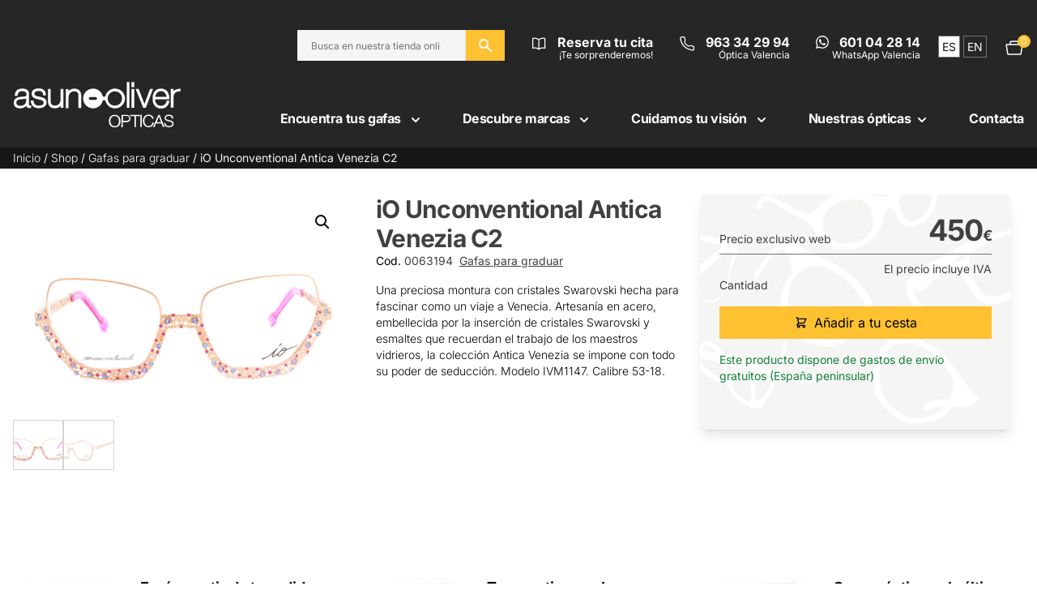

--- FILE ---
content_type: text/html; charset=UTF-8
request_url: https://asunoliver.com/shop/io-unconventional-antica-venezia-c2/
body_size: 29101
content:
<!doctype html>
<html lang="es-ES">
<head>
<meta charset="utf-8">
<meta name="viewport" content="width=device-width, initial-scale=1">
<title>Comprar gafas iO Unconventional Antica Venezia C2</title>
<link rel="canonical" href="https://asunoliver.com/shop/io-unconventional-antica-venezia-c2/" />
<meta name="description" content="Una preciosa montura con cristales Swarovski hecha para fascinar como un viaje a Venecia. Artesanía en acero, embellecida por la inserción de cristales…" />
<meta property="og:type" content="product" />
<meta property="og:locale" content="es_ES" />
<meta property="og:site_name" content="Asun Oliver Ópticas" />
<meta property="og:title" content="Comprar gafas iO Unconventional Antica Venezia C2" />
<meta property="og:description" content="Una preciosa montura con cristales Swarovski hecha para fascinar como un viaje a Venecia. Artesanía en acero, embellecida por la inserción de cristales Swarovski y esmaltes que recuerdan el trabajo de…" />
<meta property="og:url" content="https://asunoliver.com/shop/io-unconventional-antica-venezia-c2/" />
<meta property="og:image" content="https://asunoliver.com/wp-content/uploads/2023/04/IO-EYEWEAR-ANTICA-C2.jpg" />
<meta property="og:image:width" content="800" />
<meta property="og:image:height" content="533" />
<meta property="og:image:alt" content="Comprar gafas iO Unconventional Antica Venezia C2" />
<meta property="article:published_time" content="2023-04-04T15:09:23+00:00" />
<meta property="article:modified_time" content="2023-04-04T15:09:23+00:00" />
<meta name="twitter:card" content="summary_large_image" />
<meta name="twitter:site" content="@asunoliverOPT" />
<meta name="twitter:title" content="Comprar gafas iO Unconventional Antica Venezia C2" />
<meta name="twitter:description" content="Una preciosa montura con cristales Swarovski hecha para fascinar como un viaje a Venecia. Artesanía en acero, embellecida por la inserción de cristales Swarovski y esmaltes que recuerdan el trabajo de…" />
<meta name="twitter:image" content="https://asunoliver.com/wp-content/uploads/2023/04/IO-EYEWEAR-ANTICA-C2.jpg" />
<meta name="twitter:image:alt" content="Comprar gafas iO Unconventional Antica Venezia C2" />
<meta name="google-site-verification" content="UKdTiMfbH1cqUCHIBAKgb7a3lnc6bgnKWLpUHemoE8g" />
<meta name="msvalidate.01" content="99CC6D0769C028945D59F0DC18C6F1E4" />
<meta name="p:domain_verify" content="8c6c443c3ea2469c9cbb9c99a3c9012f" />
<script type="application/ld+json">{"@context":"https://schema.org","@graph":[{"@type":"WebSite","@id":"https://asunoliver.com/#/schema/WebSite","url":"https://asunoliver.com/","name":"Asun Oliver Ópticas","description":"Gafas originales y de moda desde Valencia","inLanguage":"es","potentialAction":{"@type":"SearchAction","target":{"@type":"EntryPoint","urlTemplate":"https://asunoliver.com/search/{search_term_string}/"},"query-input":"required name=search_term_string"},"publisher":{"@type":"Organization","@id":"https://asunoliver.com/#/schema/Organization","name":"Asun Oliver Ópticas","url":"https://asunoliver.com/","sameAs":["https://www.facebook.com/asunoliveropticas","https://www.twitter.com/asunoliverOPT","https://www.instagram.com/asunoliveropticas","https://www.youtube.com/user/asunoliver"],"logo":{"@type":"ImageObject","url":"https://asunoliver.com/wp-content/uploads/2020/02/cropped-asunoliveropticas-icono.jpg","contentUrl":"https://asunoliver.com/wp-content/uploads/2020/02/cropped-asunoliveropticas-icono.jpg","width":512,"height":512}}},{"@type":"WebPage","@id":"https://asunoliver.com/shop/io-unconventional-antica-venezia-c2/","url":"https://asunoliver.com/shop/io-unconventional-antica-venezia-c2/","name":"Comprar gafas iO Unconventional Antica Venezia C2","description":"Una preciosa montura con cristales Swarovski hecha para fascinar como un viaje a Venecia. Artesanía en acero, embellecida por la inserción de cristales…","inLanguage":"es","isPartOf":{"@id":"https://asunoliver.com/#/schema/WebSite"},"breadcrumb":{"@type":"BreadcrumbList","@id":"https://asunoliver.com/#/schema/BreadcrumbList","itemListElement":[{"@type":"ListItem","position":1,"item":"https://asunoliver.com/","name":"Asun Oliver Ópticas"},{"@type":"ListItem","position":2,"item":"https://asunoliver.com/shop/","name":"Tienda"},{"@type":"ListItem","position":3,"name":"Comprar gafas iO Unconventional Antica Venezia C2"}]},"potentialAction":{"@type":"ReadAction","target":"https://asunoliver.com/shop/io-unconventional-antica-venezia-c2/"},"datePublished":"2023-04-04T15:09:23+00:00","dateModified":"2023-04-04T15:09:23+00:00"}]}</script>
<link rel='dns-prefetch' href='//capi-automation.s3.us-east-2.amazonaws.com' />
<link rel='dns-prefetch' href='//cdn.jsdelivr.net' />
<link rel="alternate" type="application/rss+xml" title="Asun Oliver Ópticas &raquo; Comentario iO Unconventional Antica Venezia C2 del feed" href="https://asunoliver.com/shop/io-unconventional-antica-venezia-c2/feed/" />
<link rel="alternate" title="oEmbed (JSON)" type="application/json+oembed" href="https://asunoliver.com/wp-json/oembed/1.0/embed?url=https%3A%2F%2Fasunoliver.com%2Fshop%2Fio-unconventional-antica-venezia-c2%2F" />
<link rel="alternate" title="oEmbed (XML)" type="text/xml+oembed" href="https://asunoliver.com/wp-json/oembed/1.0/embed?url=https%3A%2F%2Fasunoliver.com%2Fshop%2Fio-unconventional-antica-venezia-c2%2F&#038;format=xml" />
<style id='wp-img-auto-sizes-contain-inline-css'>
img:is([sizes=auto i],[sizes^="auto," i]){contain-intrinsic-size:3000px 1500px}
/*# sourceURL=wp-img-auto-sizes-contain-inline-css */
</style>
<link rel='stylesheet' id='google_business_reviews_rating_wp_css-css' href='https://asunoliver.com/wp-content/plugins/g-business-reviews-rating/wp/css/css.css?ver=6.9' media='all' />
<link rel='stylesheet' id='photoswipe-css' href='https://asunoliver.com/wp-content/plugins/woocommerce/assets/css/photoswipe/photoswipe.min.css?ver=10.4.3' media='all' />
<link rel='stylesheet' id='photoswipe-default-skin-css' href='https://asunoliver.com/wp-content/plugins/woocommerce/assets/css/photoswipe/default-skin/default-skin.min.css?ver=10.4.3' media='all' />
<link rel='stylesheet' id='woocommerce-layout-css' href='https://asunoliver.com/wp-content/plugins/woocommerce/assets/css/woocommerce-layout.css?ver=10.4.3' media='all' />
<link rel='stylesheet' id='woocommerce-smallscreen-css' href='https://asunoliver.com/wp-content/plugins/woocommerce/assets/css/woocommerce-smallscreen.css?ver=10.4.3' media='only screen and (max-width: 768px)' />
<link rel='stylesheet' id='woocommerce-general-css' href='https://asunoliver.com/wp-content/plugins/woocommerce/assets/css/woocommerce.css?ver=10.4.3' media='all' />
<style id='woocommerce-inline-inline-css'>
.woocommerce form .form-row .required { visibility: visible; }
/*# sourceURL=woocommerce-inline-inline-css */
</style>
<link rel='stylesheet' id='wp-pagenavi-css' href='https://asunoliver.com/wp-content/plugins/wp-pagenavi/pagenavi-css.css?ver=2.70' media='all' />
<link rel='stylesheet' id='app/0-css' href='https://asunoliver.com/wp-content/themes/asunoliver/public/css/app.95c8ea.css' media='all' />
<link rel='stylesheet' id='splide-css-css' href='https://asunoliver.com/wp-content/plugins/asunoliver/includes/assets/splide/css/splide.min.css' media='all' />
<link rel='stylesheet' id='splide-theme-css-css' href='https://asunoliver.com/wp-content/plugins/asunoliver/includes/assets/splide/css/themes/splide-default.min.css' media='all' />
<link rel='stylesheet' id='glightbox-css-css' href='https://asunoliver.com/wp-content/plugins/asunoliver/includes/assets/glightbox/css/glightbox.min.css' media='all' />
<script src="https://asunoliver.com/wp-includes/js/jquery/jquery.min.js?ver=3.7.1" id="jquery-core-js"></script>
<script src="https://asunoliver.com/wp-includes/js/jquery/jquery-migrate.min.js?ver=3.4.1" id="jquery-migrate-js"></script>
<script src="https://asunoliver.com/wp-content/plugins/g-business-reviews-rating/wp/js/js.js?ver=6.9" id="google_business_reviews_rating_wp_js-js"></script>
<script src="https://asunoliver.com/wp-content/plugins/woocommerce/assets/js/jquery-blockui/jquery.blockUI.min.js?ver=2.7.0-wc.10.4.3" id="wc-jquery-blockui-js" defer data-wp-strategy="defer"></script>
<script id="wc-add-to-cart-js-extra">
var wc_add_to_cart_params = {"ajax_url":"/wp-admin/admin-ajax.php","wc_ajax_url":"/?wc-ajax=%%endpoint%%","i18n_view_cart":"Ver cesta","cart_url":"https://asunoliver.com/cesta/","is_cart":"","cart_redirect_after_add":"no"};
//# sourceURL=wc-add-to-cart-js-extra
</script>
<script src="https://asunoliver.com/wp-content/plugins/woocommerce/assets/js/frontend/add-to-cart.min.js?ver=10.4.3" id="wc-add-to-cart-js" defer data-wp-strategy="defer"></script>
<script src="https://asunoliver.com/wp-content/plugins/woocommerce/assets/js/zoom/jquery.zoom.min.js?ver=1.7.21-wc.10.4.3" id="wc-zoom-js" defer data-wp-strategy="defer"></script>
<script src="https://asunoliver.com/wp-content/plugins/woocommerce/assets/js/flexslider/jquery.flexslider.min.js?ver=2.7.2-wc.10.4.3" id="wc-flexslider-js" defer data-wp-strategy="defer"></script>
<script src="https://asunoliver.com/wp-content/plugins/woocommerce/assets/js/photoswipe/photoswipe.min.js?ver=4.1.1-wc.10.4.3" id="wc-photoswipe-js" defer data-wp-strategy="defer"></script>
<script src="https://asunoliver.com/wp-content/plugins/woocommerce/assets/js/photoswipe/photoswipe-ui-default.min.js?ver=4.1.1-wc.10.4.3" id="wc-photoswipe-ui-default-js" defer data-wp-strategy="defer"></script>
<script id="wc-single-product-js-extra">
var wc_single_product_params = {"i18n_required_rating_text":"Por favor elige una puntuaci\u00f3n","i18n_rating_options":["1 de 5 estrellas","2 de 5 estrellas","3 de 5 estrellas","4 de 5 estrellas","5 de 5 estrellas"],"i18n_product_gallery_trigger_text":"Ver galer\u00eda de im\u00e1genes a pantalla completa","review_rating_required":"yes","flexslider":{"rtl":false,"animation":"slide","smoothHeight":true,"directionNav":false,"controlNav":"thumbnails","slideshow":false,"animationSpeed":500,"animationLoop":false,"allowOneSlide":false},"zoom_enabled":"1","zoom_options":[],"photoswipe_enabled":"1","photoswipe_options":{"shareEl":false,"closeOnScroll":false,"history":false,"hideAnimationDuration":0,"showAnimationDuration":0},"flexslider_enabled":"1"};
//# sourceURL=wc-single-product-js-extra
</script>
<script src="https://asunoliver.com/wp-content/plugins/woocommerce/assets/js/frontend/single-product.min.js?ver=10.4.3" id="wc-single-product-js" defer data-wp-strategy="defer"></script>
<script src="https://asunoliver.com/wp-content/plugins/woocommerce/assets/js/js-cookie/js.cookie.min.js?ver=2.1.4-wc.10.4.3" id="wc-js-cookie-js" defer data-wp-strategy="defer"></script>
<script id="woocommerce-js-extra">
var woocommerce_params = {"ajax_url":"/wp-admin/admin-ajax.php","wc_ajax_url":"/?wc-ajax=%%endpoint%%","i18n_password_show":"Mostrar contrase\u00f1a","i18n_password_hide":"Ocultar contrase\u00f1a"};
//# sourceURL=woocommerce-js-extra
</script>
<script src="https://asunoliver.com/wp-content/plugins/woocommerce/assets/js/frontend/woocommerce.min.js?ver=10.4.3" id="woocommerce-js" defer data-wp-strategy="defer"></script>
<script src="https://cdn.jsdelivr.net/npm/@alpinejs/intersect@3.x.x/dist/cdn.min.js" defer="defer" type="text/javascript"></script>
<script src="https://cdn.jsdelivr.net/npm/alpinejs@3.x.x/dist/cdn.min.js" defer="defer" type="text/javascript"></script>
<script src="https://asunoliver.com/wp-content/plugins/asunoliver/includes/assets/glightbox/js/glightbox.min.js?ver=6.9" id="glightbox-js-js"></script>
<link rel="https://api.w.org/" href="https://asunoliver.com/wp-json/" /><link rel="alternate" title="JSON" type="application/json" href="https://asunoliver.com/wp-json/wp/v2/product/34074" /><link rel="EditURI" type="application/rsd+xml" title="RSD" href="https://asunoliver.com/xmlrpc.php?rsd" />
<!-- Facebook Pixel Code -->
<script type="text/plain" data-cookiecategory="analytics">
!function(f,b,e,v,n,t,s)
{if(f.fbq)return;n=f.fbq=function(){n.callMethod?
n.callMethod.apply(n,arguments):n.queue.push(arguments)};
if(!f._fbq)f._fbq=n;n.push=n;n.loaded=!0;n.version='2.0';
n.queue=[];t=b.createElement(e);t.async=!0;
t.src=v;s=b.getElementsByTagName(e)[0];
s.parentNode.insertBefore(t,s)}(window, document,'script',
'https://connect.facebook.net/en_US/fbevents.js');
fbq('init', '1578636126422061');
fbq('track', 'PageView');
</script>
<noscript type="text/plain" data-cookiecategory="analytics">
<img height="1" width="1" style="display:none"
src="https://www.facebook.com/tr?id=1578636126422061&ev=PageView&noscript=1" />
</noscript>
<!-- End Facebook Pixel Code -->
<noscript><style>.woocommerce-product-gallery{ opacity: 1 !important; }</style></noscript>
<script  type="text/javascript">
!function(f,b,e,v,n,t,s){if(f.fbq)return;n=f.fbq=function(){n.callMethod?
n.callMethod.apply(n,arguments):n.queue.push(arguments)};if(!f._fbq)f._fbq=n;
n.push=n;n.loaded=!0;n.version='2.0';n.queue=[];t=b.createElement(e);t.async=!0;
t.src=v;s=b.getElementsByTagName(e)[0];s.parentNode.insertBefore(t,s)}(window,
document,'script','https://connect.facebook.net/en_US/fbevents.js');
</script>
<!-- WooCommerce Facebook Integration Begin -->
<script  type="text/javascript">
fbq('init', '564958139857279', {}, {
"agent": "woocommerce_0-10.4.3-3.5.15"
});
document.addEventListener( 'DOMContentLoaded', function() {
// Insert placeholder for events injected when a product is added to the cart through AJAX.
document.body.insertAdjacentHTML( 'beforeend', '<div class=\"wc-facebook-pixel-event-placeholder\"></div>' );
}, false );
</script>
<!-- WooCommerce Facebook Integration End -->
<link rel="icon" href="https://asunoliver.com/wp-content/uploads/2020/02/cropped-asunoliveropticas-icono-32x32.jpg" sizes="32x32" />
<link rel="icon" href="https://asunoliver.com/wp-content/uploads/2020/02/cropped-asunoliveropticas-icono-192x192.jpg" sizes="192x192" />
<link rel="apple-touch-icon" href="https://asunoliver.com/wp-content/uploads/2020/02/cropped-asunoliveropticas-icono-180x180.jpg" />
<meta name="msapplication-TileImage" content="https://asunoliver.com/wp-content/uploads/2020/02/cropped-asunoliveropticas-icono-270x270.jpg" />
<style id="wp-custom-css">
a:not(.wp-element-button) {
text-decoration: none;
}		</style>
<link rel='stylesheet' id='wc-blocks-style-css' href='https://asunoliver.com/wp-content/plugins/woocommerce/assets/client/blocks/wc-blocks.css?ver=wc-10.4.3' media='all' />
<style id='global-styles-inline-css'>
:root{--wp--preset--aspect-ratio--square: 1;--wp--preset--aspect-ratio--4-3: 4/3;--wp--preset--aspect-ratio--3-4: 3/4;--wp--preset--aspect-ratio--3-2: 3/2;--wp--preset--aspect-ratio--2-3: 2/3;--wp--preset--aspect-ratio--16-9: 16/9;--wp--preset--aspect-ratio--9-16: 9/16;--wp--preset--color--black: #000;--wp--preset--color--cyan-bluish-gray: #abb8c3;--wp--preset--color--white: #fff;--wp--preset--color--pale-pink: #f78da7;--wp--preset--color--vivid-red: #cf2e2e;--wp--preset--color--luminous-vivid-orange: #ff6900;--wp--preset--color--luminous-vivid-amber: #fcb900;--wp--preset--color--light-green-cyan: #7bdcb5;--wp--preset--color--vivid-green-cyan: #00d084;--wp--preset--color--pale-cyan-blue: #8ed1fc;--wp--preset--color--vivid-cyan-blue: #0693e3;--wp--preset--color--vivid-purple: #9b51e0;--wp--preset--color--inherit: inherit;--wp--preset--color--current: currentcolor;--wp--preset--color--transparent: transparent;--wp--preset--color--slate-50: #f8fafc;--wp--preset--color--slate-100: #f1f5f9;--wp--preset--color--slate-200: #e2e8f0;--wp--preset--color--slate-300: #cbd5e1;--wp--preset--color--slate-400: #94a3b8;--wp--preset--color--slate-500: #64748b;--wp--preset--color--slate-600: #475569;--wp--preset--color--slate-700: #334155;--wp--preset--color--slate-800: #1e293b;--wp--preset--color--slate-900: #0f172a;--wp--preset--color--slate-950: #020617;--wp--preset--color--gray-50: #f9fafb;--wp--preset--color--gray-100: #f3f4f6;--wp--preset--color--gray-200: #e5e7eb;--wp--preset--color--gray-300: #d1d5db;--wp--preset--color--gray-400: #9ca3af;--wp--preset--color--gray-500: #6b7280;--wp--preset--color--gray-600: #4b5563;--wp--preset--color--gray-700: #374151;--wp--preset--color--gray-800: #1f2937;--wp--preset--color--gray-900: #111827;--wp--preset--color--gray-950: #030712;--wp--preset--color--zinc-50: #fafafa;--wp--preset--color--zinc-100: #f4f4f5;--wp--preset--color--zinc-200: #e4e4e7;--wp--preset--color--zinc-300: #d4d4d8;--wp--preset--color--zinc-400: #a1a1aa;--wp--preset--color--zinc-500: #71717a;--wp--preset--color--zinc-600: #52525b;--wp--preset--color--zinc-700: #3f3f46;--wp--preset--color--zinc-800: #27272a;--wp--preset--color--zinc-900: #18181b;--wp--preset--color--zinc-950: #09090b;--wp--preset--color--neutral-50: #fafafa;--wp--preset--color--neutral-100: #f5f5f5;--wp--preset--color--neutral-200: #e5e5e5;--wp--preset--color--neutral-300: #d4d4d4;--wp--preset--color--neutral-400: #a3a3a3;--wp--preset--color--neutral-500: #737373;--wp--preset--color--neutral-600: #525252;--wp--preset--color--neutral-700: #404040;--wp--preset--color--neutral-800: #262626;--wp--preset--color--neutral-900: #171717;--wp--preset--color--neutral-950: #0a0a0a;--wp--preset--color--stone-50: #fafaf9;--wp--preset--color--stone-100: #f5f5f4;--wp--preset--color--stone-200: #e7e5e4;--wp--preset--color--stone-300: #d6d3d1;--wp--preset--color--stone-400: #a8a29e;--wp--preset--color--stone-500: #78716c;--wp--preset--color--stone-600: #57534e;--wp--preset--color--stone-700: #44403c;--wp--preset--color--stone-800: #292524;--wp--preset--color--stone-900: #1c1917;--wp--preset--color--stone-950: #0c0a09;--wp--preset--color--red-50: #fef2f2;--wp--preset--color--red-100: #fee2e2;--wp--preset--color--red-200: #fecaca;--wp--preset--color--red-300: #fca5a5;--wp--preset--color--red-400: #f87171;--wp--preset--color--red-500: #ef4444;--wp--preset--color--red-600: #dc2626;--wp--preset--color--red-700: #b91c1c;--wp--preset--color--red-800: #991b1b;--wp--preset--color--red-900: #7f1d1d;--wp--preset--color--red-950: #450a0a;--wp--preset--color--orange-50: #fff7ed;--wp--preset--color--orange-100: #ffedd5;--wp--preset--color--orange-200: #fed7aa;--wp--preset--color--orange-300: #fdba74;--wp--preset--color--orange-400: #fb923c;--wp--preset--color--orange-500: #f97316;--wp--preset--color--orange-600: #ea580c;--wp--preset--color--orange-700: #c2410c;--wp--preset--color--orange-800: #9a3412;--wp--preset--color--orange-900: #7c2d12;--wp--preset--color--orange-950: #431407;--wp--preset--color--amber-50: #fffbeb;--wp--preset--color--amber-100: #fef3c7;--wp--preset--color--amber-200: #fde68a;--wp--preset--color--amber-300: #fcd34d;--wp--preset--color--amber-400: #fbbf24;--wp--preset--color--amber-500: #f59e0b;--wp--preset--color--amber-600: #d97706;--wp--preset--color--amber-700: #b45309;--wp--preset--color--amber-800: #92400e;--wp--preset--color--amber-900: #78350f;--wp--preset--color--amber-950: #451a03;--wp--preset--color--yellow-50: #fefce8;--wp--preset--color--yellow-100: #fef9c3;--wp--preset--color--yellow-200: #fef08a;--wp--preset--color--yellow-300: #fde047;--wp--preset--color--yellow-400: #facc15;--wp--preset--color--yellow-500: #eab308;--wp--preset--color--yellow-600: #ca8a04;--wp--preset--color--yellow-700: #a16207;--wp--preset--color--yellow-800: #854d0e;--wp--preset--color--yellow-900: #713f12;--wp--preset--color--yellow-950: #422006;--wp--preset--color--lime-50: #f7fee7;--wp--preset--color--lime-100: #ecfccb;--wp--preset--color--lime-200: #d9f99d;--wp--preset--color--lime-300: #bef264;--wp--preset--color--lime-400: #a3e635;--wp--preset--color--lime-500: #84cc16;--wp--preset--color--lime-600: #65a30d;--wp--preset--color--lime-700: #4d7c0f;--wp--preset--color--lime-800: #3f6212;--wp--preset--color--lime-900: #365314;--wp--preset--color--lime-950: #1a2e05;--wp--preset--color--green-50: #f0fdf4;--wp--preset--color--green-100: #dcfce7;--wp--preset--color--green-200: #bbf7d0;--wp--preset--color--green-300: #86efac;--wp--preset--color--green-400: #4ade80;--wp--preset--color--green-500: #22c55e;--wp--preset--color--green-600: #16a34a;--wp--preset--color--green-700: #15803d;--wp--preset--color--green-800: #166534;--wp--preset--color--green-900: #14532d;--wp--preset--color--green-950: #052e16;--wp--preset--color--emerald-50: #ecfdf5;--wp--preset--color--emerald-100: #d1fae5;--wp--preset--color--emerald-200: #a7f3d0;--wp--preset--color--emerald-300: #6ee7b7;--wp--preset--color--emerald-400: #34d399;--wp--preset--color--emerald-500: #10b981;--wp--preset--color--emerald-600: #059669;--wp--preset--color--emerald-700: #047857;--wp--preset--color--emerald-800: #065f46;--wp--preset--color--emerald-900: #064e3b;--wp--preset--color--emerald-950: #022c22;--wp--preset--color--teal-50: #f0fdfa;--wp--preset--color--teal-100: #ccfbf1;--wp--preset--color--teal-200: #99f6e4;--wp--preset--color--teal-300: #5eead4;--wp--preset--color--teal-400: #2dd4bf;--wp--preset--color--teal-500: #14b8a6;--wp--preset--color--teal-600: #0d9488;--wp--preset--color--teal-700: #0f766e;--wp--preset--color--teal-800: #115e59;--wp--preset--color--teal-900: #134e4a;--wp--preset--color--teal-950: #042f2e;--wp--preset--color--cyan-50: #ecfeff;--wp--preset--color--cyan-100: #cffafe;--wp--preset--color--cyan-200: #a5f3fc;--wp--preset--color--cyan-300: #67e8f9;--wp--preset--color--cyan-400: #22d3ee;--wp--preset--color--cyan-500: #06b6d4;--wp--preset--color--cyan-600: #0891b2;--wp--preset--color--cyan-700: #0e7490;--wp--preset--color--cyan-800: #155e75;--wp--preset--color--cyan-900: #164e63;--wp--preset--color--cyan-950: #083344;--wp--preset--color--sky-50: #f0f9ff;--wp--preset--color--sky-100: #e0f2fe;--wp--preset--color--sky-200: #bae6fd;--wp--preset--color--sky-300: #7dd3fc;--wp--preset--color--sky-400: #38bdf8;--wp--preset--color--sky-500: #0ea5e9;--wp--preset--color--sky-600: #0284c7;--wp--preset--color--sky-700: #0369a1;--wp--preset--color--sky-800: #075985;--wp--preset--color--sky-900: #0c4a6e;--wp--preset--color--sky-950: #082f49;--wp--preset--color--blue-50: #eff6ff;--wp--preset--color--blue-100: #dbeafe;--wp--preset--color--blue-200: #bfdbfe;--wp--preset--color--blue-300: #93c5fd;--wp--preset--color--blue-400: #60a5fa;--wp--preset--color--blue-500: #3b82f6;--wp--preset--color--blue-600: #2563eb;--wp--preset--color--blue-700: #1d4ed8;--wp--preset--color--blue-800: #1e40af;--wp--preset--color--blue-900: #1e3a8a;--wp--preset--color--blue-950: #172554;--wp--preset--color--indigo-50: #eef2ff;--wp--preset--color--indigo-100: #e0e7ff;--wp--preset--color--indigo-200: #c7d2fe;--wp--preset--color--indigo-300: #a5b4fc;--wp--preset--color--indigo-400: #818cf8;--wp--preset--color--indigo-500: #6366f1;--wp--preset--color--indigo-600: #4f46e5;--wp--preset--color--indigo-700: #4338ca;--wp--preset--color--indigo-800: #3730a3;--wp--preset--color--indigo-900: #312e81;--wp--preset--color--indigo-950: #1e1b4b;--wp--preset--color--violet-50: #f5f3ff;--wp--preset--color--violet-100: #ede9fe;--wp--preset--color--violet-200: #ddd6fe;--wp--preset--color--violet-300: #c4b5fd;--wp--preset--color--violet-400: #a78bfa;--wp--preset--color--violet-500: #8b5cf6;--wp--preset--color--violet-600: #7c3aed;--wp--preset--color--violet-700: #6d28d9;--wp--preset--color--violet-800: #5b21b6;--wp--preset--color--violet-900: #4c1d95;--wp--preset--color--violet-950: #2e1065;--wp--preset--color--purple-50: #faf5ff;--wp--preset--color--purple-100: #f3e8ff;--wp--preset--color--purple-200: #e9d5ff;--wp--preset--color--purple-300: #d8b4fe;--wp--preset--color--purple-400: #c084fc;--wp--preset--color--purple-500: #a855f7;--wp--preset--color--purple-600: #9333ea;--wp--preset--color--purple-700: #7e22ce;--wp--preset--color--purple-800: #6b21a8;--wp--preset--color--purple-900: #581c87;--wp--preset--color--purple-950: #3b0764;--wp--preset--color--fuchsia-50: #fdf4ff;--wp--preset--color--fuchsia-100: #fae8ff;--wp--preset--color--fuchsia-200: #f5d0fe;--wp--preset--color--fuchsia-300: #f0abfc;--wp--preset--color--fuchsia-400: #e879f9;--wp--preset--color--fuchsia-500: #d946ef;--wp--preset--color--fuchsia-600: #c026d3;--wp--preset--color--fuchsia-700: #a21caf;--wp--preset--color--fuchsia-800: #86198f;--wp--preset--color--fuchsia-900: #701a75;--wp--preset--color--fuchsia-950: #4a044e;--wp--preset--color--pink-50: #fdf2f8;--wp--preset--color--pink-100: #fce7f3;--wp--preset--color--pink-200: #fbcfe8;--wp--preset--color--pink-300: #f9a8d4;--wp--preset--color--pink-400: #f472b6;--wp--preset--color--pink-500: #ec4899;--wp--preset--color--pink-600: #db2777;--wp--preset--color--pink-700: #be185d;--wp--preset--color--pink-800: #9d174d;--wp--preset--color--pink-900: #831843;--wp--preset--color--pink-950: #500724;--wp--preset--color--rose-50: #fff1f2;--wp--preset--color--rose-100: #ffe4e6;--wp--preset--color--rose-200: #fecdd3;--wp--preset--color--rose-300: #fda4af;--wp--preset--color--rose-400: #fb7185;--wp--preset--color--rose-500: #f43f5e;--wp--preset--color--rose-600: #e11d48;--wp--preset--color--rose-700: #be123c;--wp--preset--color--rose-800: #9f1239;--wp--preset--color--rose-900: #881337;--wp--preset--color--rose-950: #4c0519;--wp--preset--color--amarillo: #fec131;--wp--preset--gradient--vivid-cyan-blue-to-vivid-purple: linear-gradient(135deg,rgb(6,147,227) 0%,rgb(155,81,224) 100%);--wp--preset--gradient--light-green-cyan-to-vivid-green-cyan: linear-gradient(135deg,rgb(122,220,180) 0%,rgb(0,208,130) 100%);--wp--preset--gradient--luminous-vivid-amber-to-luminous-vivid-orange: linear-gradient(135deg,rgb(252,185,0) 0%,rgb(255,105,0) 100%);--wp--preset--gradient--luminous-vivid-orange-to-vivid-red: linear-gradient(135deg,rgb(255,105,0) 0%,rgb(207,46,46) 100%);--wp--preset--gradient--very-light-gray-to-cyan-bluish-gray: linear-gradient(135deg,rgb(238,238,238) 0%,rgb(169,184,195) 100%);--wp--preset--gradient--cool-to-warm-spectrum: linear-gradient(135deg,rgb(74,234,220) 0%,rgb(151,120,209) 20%,rgb(207,42,186) 40%,rgb(238,44,130) 60%,rgb(251,105,98) 80%,rgb(254,248,76) 100%);--wp--preset--gradient--blush-light-purple: linear-gradient(135deg,rgb(255,206,236) 0%,rgb(152,150,240) 100%);--wp--preset--gradient--blush-bordeaux: linear-gradient(135deg,rgb(254,205,165) 0%,rgb(254,45,45) 50%,rgb(107,0,62) 100%);--wp--preset--gradient--luminous-dusk: linear-gradient(135deg,rgb(255,203,112) 0%,rgb(199,81,192) 50%,rgb(65,88,208) 100%);--wp--preset--gradient--pale-ocean: linear-gradient(135deg,rgb(255,245,203) 0%,rgb(182,227,212) 50%,rgb(51,167,181) 100%);--wp--preset--gradient--electric-grass: linear-gradient(135deg,rgb(202,248,128) 0%,rgb(113,206,126) 100%);--wp--preset--gradient--midnight: linear-gradient(135deg,rgb(2,3,129) 0%,rgb(40,116,252) 100%);--wp--preset--font-size--small: 13px;--wp--preset--font-size--medium: 20px;--wp--preset--font-size--large: 36px;--wp--preset--font-size--x-large: 42px;--wp--preset--font-size--xs: 0.75rem;--wp--preset--font-size--sm: 0.875rem;--wp--preset--font-size--base: 1rem;--wp--preset--font-size--lg: 1.125rem;--wp--preset--font-size--xl: 1.25rem;--wp--preset--font-size--2-xl: 1.5rem;--wp--preset--font-size--3-xl: 1.875rem;--wp--preset--font-size--4-xl: 2.25rem;--wp--preset--font-size--5-xl: 3rem;--wp--preset--font-size--6-xl: 3.75rem;--wp--preset--font-size--7-xl: 4.5rem;--wp--preset--font-size--8-xl: 6rem;--wp--preset--font-size--9-xl: 8rem;--wp--preset--font-family--sans: Helvetica Neue Light,HelveticaNeue-Light,Helvetica Neue,Source Sans Pro,sans-serif;--wp--preset--spacing--20: 0.44rem;--wp--preset--spacing--30: 0.67rem;--wp--preset--spacing--40: 1rem;--wp--preset--spacing--50: 1.5rem;--wp--preset--spacing--60: 2.25rem;--wp--preset--spacing--70: 3.38rem;--wp--preset--spacing--80: 5.06rem;--wp--preset--shadow--natural: 6px 6px 9px rgba(0, 0, 0, 0.2);--wp--preset--shadow--deep: 12px 12px 50px rgba(0, 0, 0, 0.4);--wp--preset--shadow--sharp: 6px 6px 0px rgba(0, 0, 0, 0.2);--wp--preset--shadow--outlined: 6px 6px 0px -3px rgb(255, 255, 255), 6px 6px rgb(0, 0, 0);--wp--preset--shadow--crisp: 6px 6px 0px rgb(0, 0, 0);}:where(body) { margin: 0; }.wp-site-blocks > .alignleft { float: left; margin-right: 2em; }.wp-site-blocks > .alignright { float: right; margin-left: 2em; }.wp-site-blocks > .aligncenter { justify-content: center; margin-left: auto; margin-right: auto; }:where(.is-layout-flex){gap: 0.5em;}:where(.is-layout-grid){gap: 0.5em;}.is-layout-flow > .alignleft{float: left;margin-inline-start: 0;margin-inline-end: 2em;}.is-layout-flow > .alignright{float: right;margin-inline-start: 2em;margin-inline-end: 0;}.is-layout-flow > .aligncenter{margin-left: auto !important;margin-right: auto !important;}.is-layout-constrained > .alignleft{float: left;margin-inline-start: 0;margin-inline-end: 2em;}.is-layout-constrained > .alignright{float: right;margin-inline-start: 2em;margin-inline-end: 0;}.is-layout-constrained > .aligncenter{margin-left: auto !important;margin-right: auto !important;}.is-layout-constrained > :where(:not(.alignleft):not(.alignright):not(.alignfull)){margin-left: auto !important;margin-right: auto !important;}body .is-layout-flex{display: flex;}.is-layout-flex{flex-wrap: wrap;align-items: center;}.is-layout-flex > :is(*, div){margin: 0;}body .is-layout-grid{display: grid;}.is-layout-grid > :is(*, div){margin: 0;}body{padding-top: 0px;padding-right: 0px;padding-bottom: 0px;padding-left: 0px;}a:where(:not(.wp-element-button)){text-decoration: underline;}:root :where(.wp-element-button, .wp-block-button__link){background-color: #32373c;border-width: 0;color: #fff;font-family: inherit;font-size: inherit;font-style: inherit;font-weight: inherit;letter-spacing: inherit;line-height: inherit;padding-top: calc(0.667em + 2px);padding-right: calc(1.333em + 2px);padding-bottom: calc(0.667em + 2px);padding-left: calc(1.333em + 2px);text-decoration: none;text-transform: inherit;}.has-black-color{color: var(--wp--preset--color--black) !important;}.has-cyan-bluish-gray-color{color: var(--wp--preset--color--cyan-bluish-gray) !important;}.has-white-color{color: var(--wp--preset--color--white) !important;}.has-pale-pink-color{color: var(--wp--preset--color--pale-pink) !important;}.has-vivid-red-color{color: var(--wp--preset--color--vivid-red) !important;}.has-luminous-vivid-orange-color{color: var(--wp--preset--color--luminous-vivid-orange) !important;}.has-luminous-vivid-amber-color{color: var(--wp--preset--color--luminous-vivid-amber) !important;}.has-light-green-cyan-color{color: var(--wp--preset--color--light-green-cyan) !important;}.has-vivid-green-cyan-color{color: var(--wp--preset--color--vivid-green-cyan) !important;}.has-pale-cyan-blue-color{color: var(--wp--preset--color--pale-cyan-blue) !important;}.has-vivid-cyan-blue-color{color: var(--wp--preset--color--vivid-cyan-blue) !important;}.has-vivid-purple-color{color: var(--wp--preset--color--vivid-purple) !important;}.has-inherit-color{color: var(--wp--preset--color--inherit) !important;}.has-current-color{color: var(--wp--preset--color--current) !important;}.has-transparent-color{color: var(--wp--preset--color--transparent) !important;}.has-slate-50-color{color: var(--wp--preset--color--slate-50) !important;}.has-slate-100-color{color: var(--wp--preset--color--slate-100) !important;}.has-slate-200-color{color: var(--wp--preset--color--slate-200) !important;}.has-slate-300-color{color: var(--wp--preset--color--slate-300) !important;}.has-slate-400-color{color: var(--wp--preset--color--slate-400) !important;}.has-slate-500-color{color: var(--wp--preset--color--slate-500) !important;}.has-slate-600-color{color: var(--wp--preset--color--slate-600) !important;}.has-slate-700-color{color: var(--wp--preset--color--slate-700) !important;}.has-slate-800-color{color: var(--wp--preset--color--slate-800) !important;}.has-slate-900-color{color: var(--wp--preset--color--slate-900) !important;}.has-slate-950-color{color: var(--wp--preset--color--slate-950) !important;}.has-gray-50-color{color: var(--wp--preset--color--gray-50) !important;}.has-gray-100-color{color: var(--wp--preset--color--gray-100) !important;}.has-gray-200-color{color: var(--wp--preset--color--gray-200) !important;}.has-gray-300-color{color: var(--wp--preset--color--gray-300) !important;}.has-gray-400-color{color: var(--wp--preset--color--gray-400) !important;}.has-gray-500-color{color: var(--wp--preset--color--gray-500) !important;}.has-gray-600-color{color: var(--wp--preset--color--gray-600) !important;}.has-gray-700-color{color: var(--wp--preset--color--gray-700) !important;}.has-gray-800-color{color: var(--wp--preset--color--gray-800) !important;}.has-gray-900-color{color: var(--wp--preset--color--gray-900) !important;}.has-gray-950-color{color: var(--wp--preset--color--gray-950) !important;}.has-zinc-50-color{color: var(--wp--preset--color--zinc-50) !important;}.has-zinc-100-color{color: var(--wp--preset--color--zinc-100) !important;}.has-zinc-200-color{color: var(--wp--preset--color--zinc-200) !important;}.has-zinc-300-color{color: var(--wp--preset--color--zinc-300) !important;}.has-zinc-400-color{color: var(--wp--preset--color--zinc-400) !important;}.has-zinc-500-color{color: var(--wp--preset--color--zinc-500) !important;}.has-zinc-600-color{color: var(--wp--preset--color--zinc-600) !important;}.has-zinc-700-color{color: var(--wp--preset--color--zinc-700) !important;}.has-zinc-800-color{color: var(--wp--preset--color--zinc-800) !important;}.has-zinc-900-color{color: var(--wp--preset--color--zinc-900) !important;}.has-zinc-950-color{color: var(--wp--preset--color--zinc-950) !important;}.has-neutral-50-color{color: var(--wp--preset--color--neutral-50) !important;}.has-neutral-100-color{color: var(--wp--preset--color--neutral-100) !important;}.has-neutral-200-color{color: var(--wp--preset--color--neutral-200) !important;}.has-neutral-300-color{color: var(--wp--preset--color--neutral-300) !important;}.has-neutral-400-color{color: var(--wp--preset--color--neutral-400) !important;}.has-neutral-500-color{color: var(--wp--preset--color--neutral-500) !important;}.has-neutral-600-color{color: var(--wp--preset--color--neutral-600) !important;}.has-neutral-700-color{color: var(--wp--preset--color--neutral-700) !important;}.has-neutral-800-color{color: var(--wp--preset--color--neutral-800) !important;}.has-neutral-900-color{color: var(--wp--preset--color--neutral-900) !important;}.has-neutral-950-color{color: var(--wp--preset--color--neutral-950) !important;}.has-stone-50-color{color: var(--wp--preset--color--stone-50) !important;}.has-stone-100-color{color: var(--wp--preset--color--stone-100) !important;}.has-stone-200-color{color: var(--wp--preset--color--stone-200) !important;}.has-stone-300-color{color: var(--wp--preset--color--stone-300) !important;}.has-stone-400-color{color: var(--wp--preset--color--stone-400) !important;}.has-stone-500-color{color: var(--wp--preset--color--stone-500) !important;}.has-stone-600-color{color: var(--wp--preset--color--stone-600) !important;}.has-stone-700-color{color: var(--wp--preset--color--stone-700) !important;}.has-stone-800-color{color: var(--wp--preset--color--stone-800) !important;}.has-stone-900-color{color: var(--wp--preset--color--stone-900) !important;}.has-stone-950-color{color: var(--wp--preset--color--stone-950) !important;}.has-red-50-color{color: var(--wp--preset--color--red-50) !important;}.has-red-100-color{color: var(--wp--preset--color--red-100) !important;}.has-red-200-color{color: var(--wp--preset--color--red-200) !important;}.has-red-300-color{color: var(--wp--preset--color--red-300) !important;}.has-red-400-color{color: var(--wp--preset--color--red-400) !important;}.has-red-500-color{color: var(--wp--preset--color--red-500) !important;}.has-red-600-color{color: var(--wp--preset--color--red-600) !important;}.has-red-700-color{color: var(--wp--preset--color--red-700) !important;}.has-red-800-color{color: var(--wp--preset--color--red-800) !important;}.has-red-900-color{color: var(--wp--preset--color--red-900) !important;}.has-red-950-color{color: var(--wp--preset--color--red-950) !important;}.has-orange-50-color{color: var(--wp--preset--color--orange-50) !important;}.has-orange-100-color{color: var(--wp--preset--color--orange-100) !important;}.has-orange-200-color{color: var(--wp--preset--color--orange-200) !important;}.has-orange-300-color{color: var(--wp--preset--color--orange-300) !important;}.has-orange-400-color{color: var(--wp--preset--color--orange-400) !important;}.has-orange-500-color{color: var(--wp--preset--color--orange-500) !important;}.has-orange-600-color{color: var(--wp--preset--color--orange-600) !important;}.has-orange-700-color{color: var(--wp--preset--color--orange-700) !important;}.has-orange-800-color{color: var(--wp--preset--color--orange-800) !important;}.has-orange-900-color{color: var(--wp--preset--color--orange-900) !important;}.has-orange-950-color{color: var(--wp--preset--color--orange-950) !important;}.has-amber-50-color{color: var(--wp--preset--color--amber-50) !important;}.has-amber-100-color{color: var(--wp--preset--color--amber-100) !important;}.has-amber-200-color{color: var(--wp--preset--color--amber-200) !important;}.has-amber-300-color{color: var(--wp--preset--color--amber-300) !important;}.has-amber-400-color{color: var(--wp--preset--color--amber-400) !important;}.has-amber-500-color{color: var(--wp--preset--color--amber-500) !important;}.has-amber-600-color{color: var(--wp--preset--color--amber-600) !important;}.has-amber-700-color{color: var(--wp--preset--color--amber-700) !important;}.has-amber-800-color{color: var(--wp--preset--color--amber-800) !important;}.has-amber-900-color{color: var(--wp--preset--color--amber-900) !important;}.has-amber-950-color{color: var(--wp--preset--color--amber-950) !important;}.has-yellow-50-color{color: var(--wp--preset--color--yellow-50) !important;}.has-yellow-100-color{color: var(--wp--preset--color--yellow-100) !important;}.has-yellow-200-color{color: var(--wp--preset--color--yellow-200) !important;}.has-yellow-300-color{color: var(--wp--preset--color--yellow-300) !important;}.has-yellow-400-color{color: var(--wp--preset--color--yellow-400) !important;}.has-yellow-500-color{color: var(--wp--preset--color--yellow-500) !important;}.has-yellow-600-color{color: var(--wp--preset--color--yellow-600) !important;}.has-yellow-700-color{color: var(--wp--preset--color--yellow-700) !important;}.has-yellow-800-color{color: var(--wp--preset--color--yellow-800) !important;}.has-yellow-900-color{color: var(--wp--preset--color--yellow-900) !important;}.has-yellow-950-color{color: var(--wp--preset--color--yellow-950) !important;}.has-lime-50-color{color: var(--wp--preset--color--lime-50) !important;}.has-lime-100-color{color: var(--wp--preset--color--lime-100) !important;}.has-lime-200-color{color: var(--wp--preset--color--lime-200) !important;}.has-lime-300-color{color: var(--wp--preset--color--lime-300) !important;}.has-lime-400-color{color: var(--wp--preset--color--lime-400) !important;}.has-lime-500-color{color: var(--wp--preset--color--lime-500) !important;}.has-lime-600-color{color: var(--wp--preset--color--lime-600) !important;}.has-lime-700-color{color: var(--wp--preset--color--lime-700) !important;}.has-lime-800-color{color: var(--wp--preset--color--lime-800) !important;}.has-lime-900-color{color: var(--wp--preset--color--lime-900) !important;}.has-lime-950-color{color: var(--wp--preset--color--lime-950) !important;}.has-green-50-color{color: var(--wp--preset--color--green-50) !important;}.has-green-100-color{color: var(--wp--preset--color--green-100) !important;}.has-green-200-color{color: var(--wp--preset--color--green-200) !important;}.has-green-300-color{color: var(--wp--preset--color--green-300) !important;}.has-green-400-color{color: var(--wp--preset--color--green-400) !important;}.has-green-500-color{color: var(--wp--preset--color--green-500) !important;}.has-green-600-color{color: var(--wp--preset--color--green-600) !important;}.has-green-700-color{color: var(--wp--preset--color--green-700) !important;}.has-green-800-color{color: var(--wp--preset--color--green-800) !important;}.has-green-900-color{color: var(--wp--preset--color--green-900) !important;}.has-green-950-color{color: var(--wp--preset--color--green-950) !important;}.has-emerald-50-color{color: var(--wp--preset--color--emerald-50) !important;}.has-emerald-100-color{color: var(--wp--preset--color--emerald-100) !important;}.has-emerald-200-color{color: var(--wp--preset--color--emerald-200) !important;}.has-emerald-300-color{color: var(--wp--preset--color--emerald-300) !important;}.has-emerald-400-color{color: var(--wp--preset--color--emerald-400) !important;}.has-emerald-500-color{color: var(--wp--preset--color--emerald-500) !important;}.has-emerald-600-color{color: var(--wp--preset--color--emerald-600) !important;}.has-emerald-700-color{color: var(--wp--preset--color--emerald-700) !important;}.has-emerald-800-color{color: var(--wp--preset--color--emerald-800) !important;}.has-emerald-900-color{color: var(--wp--preset--color--emerald-900) !important;}.has-emerald-950-color{color: var(--wp--preset--color--emerald-950) !important;}.has-teal-50-color{color: var(--wp--preset--color--teal-50) !important;}.has-teal-100-color{color: var(--wp--preset--color--teal-100) !important;}.has-teal-200-color{color: var(--wp--preset--color--teal-200) !important;}.has-teal-300-color{color: var(--wp--preset--color--teal-300) !important;}.has-teal-400-color{color: var(--wp--preset--color--teal-400) !important;}.has-teal-500-color{color: var(--wp--preset--color--teal-500) !important;}.has-teal-600-color{color: var(--wp--preset--color--teal-600) !important;}.has-teal-700-color{color: var(--wp--preset--color--teal-700) !important;}.has-teal-800-color{color: var(--wp--preset--color--teal-800) !important;}.has-teal-900-color{color: var(--wp--preset--color--teal-900) !important;}.has-teal-950-color{color: var(--wp--preset--color--teal-950) !important;}.has-cyan-50-color{color: var(--wp--preset--color--cyan-50) !important;}.has-cyan-100-color{color: var(--wp--preset--color--cyan-100) !important;}.has-cyan-200-color{color: var(--wp--preset--color--cyan-200) !important;}.has-cyan-300-color{color: var(--wp--preset--color--cyan-300) !important;}.has-cyan-400-color{color: var(--wp--preset--color--cyan-400) !important;}.has-cyan-500-color{color: var(--wp--preset--color--cyan-500) !important;}.has-cyan-600-color{color: var(--wp--preset--color--cyan-600) !important;}.has-cyan-700-color{color: var(--wp--preset--color--cyan-700) !important;}.has-cyan-800-color{color: var(--wp--preset--color--cyan-800) !important;}.has-cyan-900-color{color: var(--wp--preset--color--cyan-900) !important;}.has-cyan-950-color{color: var(--wp--preset--color--cyan-950) !important;}.has-sky-50-color{color: var(--wp--preset--color--sky-50) !important;}.has-sky-100-color{color: var(--wp--preset--color--sky-100) !important;}.has-sky-200-color{color: var(--wp--preset--color--sky-200) !important;}.has-sky-300-color{color: var(--wp--preset--color--sky-300) !important;}.has-sky-400-color{color: var(--wp--preset--color--sky-400) !important;}.has-sky-500-color{color: var(--wp--preset--color--sky-500) !important;}.has-sky-600-color{color: var(--wp--preset--color--sky-600) !important;}.has-sky-700-color{color: var(--wp--preset--color--sky-700) !important;}.has-sky-800-color{color: var(--wp--preset--color--sky-800) !important;}.has-sky-900-color{color: var(--wp--preset--color--sky-900) !important;}.has-sky-950-color{color: var(--wp--preset--color--sky-950) !important;}.has-blue-50-color{color: var(--wp--preset--color--blue-50) !important;}.has-blue-100-color{color: var(--wp--preset--color--blue-100) !important;}.has-blue-200-color{color: var(--wp--preset--color--blue-200) !important;}.has-blue-300-color{color: var(--wp--preset--color--blue-300) !important;}.has-blue-400-color{color: var(--wp--preset--color--blue-400) !important;}.has-blue-500-color{color: var(--wp--preset--color--blue-500) !important;}.has-blue-600-color{color: var(--wp--preset--color--blue-600) !important;}.has-blue-700-color{color: var(--wp--preset--color--blue-700) !important;}.has-blue-800-color{color: var(--wp--preset--color--blue-800) !important;}.has-blue-900-color{color: var(--wp--preset--color--blue-900) !important;}.has-blue-950-color{color: var(--wp--preset--color--blue-950) !important;}.has-indigo-50-color{color: var(--wp--preset--color--indigo-50) !important;}.has-indigo-100-color{color: var(--wp--preset--color--indigo-100) !important;}.has-indigo-200-color{color: var(--wp--preset--color--indigo-200) !important;}.has-indigo-300-color{color: var(--wp--preset--color--indigo-300) !important;}.has-indigo-400-color{color: var(--wp--preset--color--indigo-400) !important;}.has-indigo-500-color{color: var(--wp--preset--color--indigo-500) !important;}.has-indigo-600-color{color: var(--wp--preset--color--indigo-600) !important;}.has-indigo-700-color{color: var(--wp--preset--color--indigo-700) !important;}.has-indigo-800-color{color: var(--wp--preset--color--indigo-800) !important;}.has-indigo-900-color{color: var(--wp--preset--color--indigo-900) !important;}.has-indigo-950-color{color: var(--wp--preset--color--indigo-950) !important;}.has-violet-50-color{color: var(--wp--preset--color--violet-50) !important;}.has-violet-100-color{color: var(--wp--preset--color--violet-100) !important;}.has-violet-200-color{color: var(--wp--preset--color--violet-200) !important;}.has-violet-300-color{color: var(--wp--preset--color--violet-300) !important;}.has-violet-400-color{color: var(--wp--preset--color--violet-400) !important;}.has-violet-500-color{color: var(--wp--preset--color--violet-500) !important;}.has-violet-600-color{color: var(--wp--preset--color--violet-600) !important;}.has-violet-700-color{color: var(--wp--preset--color--violet-700) !important;}.has-violet-800-color{color: var(--wp--preset--color--violet-800) !important;}.has-violet-900-color{color: var(--wp--preset--color--violet-900) !important;}.has-violet-950-color{color: var(--wp--preset--color--violet-950) !important;}.has-purple-50-color{color: var(--wp--preset--color--purple-50) !important;}.has-purple-100-color{color: var(--wp--preset--color--purple-100) !important;}.has-purple-200-color{color: var(--wp--preset--color--purple-200) !important;}.has-purple-300-color{color: var(--wp--preset--color--purple-300) !important;}.has-purple-400-color{color: var(--wp--preset--color--purple-400) !important;}.has-purple-500-color{color: var(--wp--preset--color--purple-500) !important;}.has-purple-600-color{color: var(--wp--preset--color--purple-600) !important;}.has-purple-700-color{color: var(--wp--preset--color--purple-700) !important;}.has-purple-800-color{color: var(--wp--preset--color--purple-800) !important;}.has-purple-900-color{color: var(--wp--preset--color--purple-900) !important;}.has-purple-950-color{color: var(--wp--preset--color--purple-950) !important;}.has-fuchsia-50-color{color: var(--wp--preset--color--fuchsia-50) !important;}.has-fuchsia-100-color{color: var(--wp--preset--color--fuchsia-100) !important;}.has-fuchsia-200-color{color: var(--wp--preset--color--fuchsia-200) !important;}.has-fuchsia-300-color{color: var(--wp--preset--color--fuchsia-300) !important;}.has-fuchsia-400-color{color: var(--wp--preset--color--fuchsia-400) !important;}.has-fuchsia-500-color{color: var(--wp--preset--color--fuchsia-500) !important;}.has-fuchsia-600-color{color: var(--wp--preset--color--fuchsia-600) !important;}.has-fuchsia-700-color{color: var(--wp--preset--color--fuchsia-700) !important;}.has-fuchsia-800-color{color: var(--wp--preset--color--fuchsia-800) !important;}.has-fuchsia-900-color{color: var(--wp--preset--color--fuchsia-900) !important;}.has-fuchsia-950-color{color: var(--wp--preset--color--fuchsia-950) !important;}.has-pink-50-color{color: var(--wp--preset--color--pink-50) !important;}.has-pink-100-color{color: var(--wp--preset--color--pink-100) !important;}.has-pink-200-color{color: var(--wp--preset--color--pink-200) !important;}.has-pink-300-color{color: var(--wp--preset--color--pink-300) !important;}.has-pink-400-color{color: var(--wp--preset--color--pink-400) !important;}.has-pink-500-color{color: var(--wp--preset--color--pink-500) !important;}.has-pink-600-color{color: var(--wp--preset--color--pink-600) !important;}.has-pink-700-color{color: var(--wp--preset--color--pink-700) !important;}.has-pink-800-color{color: var(--wp--preset--color--pink-800) !important;}.has-pink-900-color{color: var(--wp--preset--color--pink-900) !important;}.has-pink-950-color{color: var(--wp--preset--color--pink-950) !important;}.has-rose-50-color{color: var(--wp--preset--color--rose-50) !important;}.has-rose-100-color{color: var(--wp--preset--color--rose-100) !important;}.has-rose-200-color{color: var(--wp--preset--color--rose-200) !important;}.has-rose-300-color{color: var(--wp--preset--color--rose-300) !important;}.has-rose-400-color{color: var(--wp--preset--color--rose-400) !important;}.has-rose-500-color{color: var(--wp--preset--color--rose-500) !important;}.has-rose-600-color{color: var(--wp--preset--color--rose-600) !important;}.has-rose-700-color{color: var(--wp--preset--color--rose-700) !important;}.has-rose-800-color{color: var(--wp--preset--color--rose-800) !important;}.has-rose-900-color{color: var(--wp--preset--color--rose-900) !important;}.has-rose-950-color{color: var(--wp--preset--color--rose-950) !important;}.has-amarillo-color{color: var(--wp--preset--color--amarillo) !important;}.has-black-background-color{background-color: var(--wp--preset--color--black) !important;}.has-cyan-bluish-gray-background-color{background-color: var(--wp--preset--color--cyan-bluish-gray) !important;}.has-white-background-color{background-color: var(--wp--preset--color--white) !important;}.has-pale-pink-background-color{background-color: var(--wp--preset--color--pale-pink) !important;}.has-vivid-red-background-color{background-color: var(--wp--preset--color--vivid-red) !important;}.has-luminous-vivid-orange-background-color{background-color: var(--wp--preset--color--luminous-vivid-orange) !important;}.has-luminous-vivid-amber-background-color{background-color: var(--wp--preset--color--luminous-vivid-amber) !important;}.has-light-green-cyan-background-color{background-color: var(--wp--preset--color--light-green-cyan) !important;}.has-vivid-green-cyan-background-color{background-color: var(--wp--preset--color--vivid-green-cyan) !important;}.has-pale-cyan-blue-background-color{background-color: var(--wp--preset--color--pale-cyan-blue) !important;}.has-vivid-cyan-blue-background-color{background-color: var(--wp--preset--color--vivid-cyan-blue) !important;}.has-vivid-purple-background-color{background-color: var(--wp--preset--color--vivid-purple) !important;}.has-inherit-background-color{background-color: var(--wp--preset--color--inherit) !important;}.has-current-background-color{background-color: var(--wp--preset--color--current) !important;}.has-transparent-background-color{background-color: var(--wp--preset--color--transparent) !important;}.has-slate-50-background-color{background-color: var(--wp--preset--color--slate-50) !important;}.has-slate-100-background-color{background-color: var(--wp--preset--color--slate-100) !important;}.has-slate-200-background-color{background-color: var(--wp--preset--color--slate-200) !important;}.has-slate-300-background-color{background-color: var(--wp--preset--color--slate-300) !important;}.has-slate-400-background-color{background-color: var(--wp--preset--color--slate-400) !important;}.has-slate-500-background-color{background-color: var(--wp--preset--color--slate-500) !important;}.has-slate-600-background-color{background-color: var(--wp--preset--color--slate-600) !important;}.has-slate-700-background-color{background-color: var(--wp--preset--color--slate-700) !important;}.has-slate-800-background-color{background-color: var(--wp--preset--color--slate-800) !important;}.has-slate-900-background-color{background-color: var(--wp--preset--color--slate-900) !important;}.has-slate-950-background-color{background-color: var(--wp--preset--color--slate-950) !important;}.has-gray-50-background-color{background-color: var(--wp--preset--color--gray-50) !important;}.has-gray-100-background-color{background-color: var(--wp--preset--color--gray-100) !important;}.has-gray-200-background-color{background-color: var(--wp--preset--color--gray-200) !important;}.has-gray-300-background-color{background-color: var(--wp--preset--color--gray-300) !important;}.has-gray-400-background-color{background-color: var(--wp--preset--color--gray-400) !important;}.has-gray-500-background-color{background-color: var(--wp--preset--color--gray-500) !important;}.has-gray-600-background-color{background-color: var(--wp--preset--color--gray-600) !important;}.has-gray-700-background-color{background-color: var(--wp--preset--color--gray-700) !important;}.has-gray-800-background-color{background-color: var(--wp--preset--color--gray-800) !important;}.has-gray-900-background-color{background-color: var(--wp--preset--color--gray-900) !important;}.has-gray-950-background-color{background-color: var(--wp--preset--color--gray-950) !important;}.has-zinc-50-background-color{background-color: var(--wp--preset--color--zinc-50) !important;}.has-zinc-100-background-color{background-color: var(--wp--preset--color--zinc-100) !important;}.has-zinc-200-background-color{background-color: var(--wp--preset--color--zinc-200) !important;}.has-zinc-300-background-color{background-color: var(--wp--preset--color--zinc-300) !important;}.has-zinc-400-background-color{background-color: var(--wp--preset--color--zinc-400) !important;}.has-zinc-500-background-color{background-color: var(--wp--preset--color--zinc-500) !important;}.has-zinc-600-background-color{background-color: var(--wp--preset--color--zinc-600) !important;}.has-zinc-700-background-color{background-color: var(--wp--preset--color--zinc-700) !important;}.has-zinc-800-background-color{background-color: var(--wp--preset--color--zinc-800) !important;}.has-zinc-900-background-color{background-color: var(--wp--preset--color--zinc-900) !important;}.has-zinc-950-background-color{background-color: var(--wp--preset--color--zinc-950) !important;}.has-neutral-50-background-color{background-color: var(--wp--preset--color--neutral-50) !important;}.has-neutral-100-background-color{background-color: var(--wp--preset--color--neutral-100) !important;}.has-neutral-200-background-color{background-color: var(--wp--preset--color--neutral-200) !important;}.has-neutral-300-background-color{background-color: var(--wp--preset--color--neutral-300) !important;}.has-neutral-400-background-color{background-color: var(--wp--preset--color--neutral-400) !important;}.has-neutral-500-background-color{background-color: var(--wp--preset--color--neutral-500) !important;}.has-neutral-600-background-color{background-color: var(--wp--preset--color--neutral-600) !important;}.has-neutral-700-background-color{background-color: var(--wp--preset--color--neutral-700) !important;}.has-neutral-800-background-color{background-color: var(--wp--preset--color--neutral-800) !important;}.has-neutral-900-background-color{background-color: var(--wp--preset--color--neutral-900) !important;}.has-neutral-950-background-color{background-color: var(--wp--preset--color--neutral-950) !important;}.has-stone-50-background-color{background-color: var(--wp--preset--color--stone-50) !important;}.has-stone-100-background-color{background-color: var(--wp--preset--color--stone-100) !important;}.has-stone-200-background-color{background-color: var(--wp--preset--color--stone-200) !important;}.has-stone-300-background-color{background-color: var(--wp--preset--color--stone-300) !important;}.has-stone-400-background-color{background-color: var(--wp--preset--color--stone-400) !important;}.has-stone-500-background-color{background-color: var(--wp--preset--color--stone-500) !important;}.has-stone-600-background-color{background-color: var(--wp--preset--color--stone-600) !important;}.has-stone-700-background-color{background-color: var(--wp--preset--color--stone-700) !important;}.has-stone-800-background-color{background-color: var(--wp--preset--color--stone-800) !important;}.has-stone-900-background-color{background-color: var(--wp--preset--color--stone-900) !important;}.has-stone-950-background-color{background-color: var(--wp--preset--color--stone-950) !important;}.has-red-50-background-color{background-color: var(--wp--preset--color--red-50) !important;}.has-red-100-background-color{background-color: var(--wp--preset--color--red-100) !important;}.has-red-200-background-color{background-color: var(--wp--preset--color--red-200) !important;}.has-red-300-background-color{background-color: var(--wp--preset--color--red-300) !important;}.has-red-400-background-color{background-color: var(--wp--preset--color--red-400) !important;}.has-red-500-background-color{background-color: var(--wp--preset--color--red-500) !important;}.has-red-600-background-color{background-color: var(--wp--preset--color--red-600) !important;}.has-red-700-background-color{background-color: var(--wp--preset--color--red-700) !important;}.has-red-800-background-color{background-color: var(--wp--preset--color--red-800) !important;}.has-red-900-background-color{background-color: var(--wp--preset--color--red-900) !important;}.has-red-950-background-color{background-color: var(--wp--preset--color--red-950) !important;}.has-orange-50-background-color{background-color: var(--wp--preset--color--orange-50) !important;}.has-orange-100-background-color{background-color: var(--wp--preset--color--orange-100) !important;}.has-orange-200-background-color{background-color: var(--wp--preset--color--orange-200) !important;}.has-orange-300-background-color{background-color: var(--wp--preset--color--orange-300) !important;}.has-orange-400-background-color{background-color: var(--wp--preset--color--orange-400) !important;}.has-orange-500-background-color{background-color: var(--wp--preset--color--orange-500) !important;}.has-orange-600-background-color{background-color: var(--wp--preset--color--orange-600) !important;}.has-orange-700-background-color{background-color: var(--wp--preset--color--orange-700) !important;}.has-orange-800-background-color{background-color: var(--wp--preset--color--orange-800) !important;}.has-orange-900-background-color{background-color: var(--wp--preset--color--orange-900) !important;}.has-orange-950-background-color{background-color: var(--wp--preset--color--orange-950) !important;}.has-amber-50-background-color{background-color: var(--wp--preset--color--amber-50) !important;}.has-amber-100-background-color{background-color: var(--wp--preset--color--amber-100) !important;}.has-amber-200-background-color{background-color: var(--wp--preset--color--amber-200) !important;}.has-amber-300-background-color{background-color: var(--wp--preset--color--amber-300) !important;}.has-amber-400-background-color{background-color: var(--wp--preset--color--amber-400) !important;}.has-amber-500-background-color{background-color: var(--wp--preset--color--amber-500) !important;}.has-amber-600-background-color{background-color: var(--wp--preset--color--amber-600) !important;}.has-amber-700-background-color{background-color: var(--wp--preset--color--amber-700) !important;}.has-amber-800-background-color{background-color: var(--wp--preset--color--amber-800) !important;}.has-amber-900-background-color{background-color: var(--wp--preset--color--amber-900) !important;}.has-amber-950-background-color{background-color: var(--wp--preset--color--amber-950) !important;}.has-yellow-50-background-color{background-color: var(--wp--preset--color--yellow-50) !important;}.has-yellow-100-background-color{background-color: var(--wp--preset--color--yellow-100) !important;}.has-yellow-200-background-color{background-color: var(--wp--preset--color--yellow-200) !important;}.has-yellow-300-background-color{background-color: var(--wp--preset--color--yellow-300) !important;}.has-yellow-400-background-color{background-color: var(--wp--preset--color--yellow-400) !important;}.has-yellow-500-background-color{background-color: var(--wp--preset--color--yellow-500) !important;}.has-yellow-600-background-color{background-color: var(--wp--preset--color--yellow-600) !important;}.has-yellow-700-background-color{background-color: var(--wp--preset--color--yellow-700) !important;}.has-yellow-800-background-color{background-color: var(--wp--preset--color--yellow-800) !important;}.has-yellow-900-background-color{background-color: var(--wp--preset--color--yellow-900) !important;}.has-yellow-950-background-color{background-color: var(--wp--preset--color--yellow-950) !important;}.has-lime-50-background-color{background-color: var(--wp--preset--color--lime-50) !important;}.has-lime-100-background-color{background-color: var(--wp--preset--color--lime-100) !important;}.has-lime-200-background-color{background-color: var(--wp--preset--color--lime-200) !important;}.has-lime-300-background-color{background-color: var(--wp--preset--color--lime-300) !important;}.has-lime-400-background-color{background-color: var(--wp--preset--color--lime-400) !important;}.has-lime-500-background-color{background-color: var(--wp--preset--color--lime-500) !important;}.has-lime-600-background-color{background-color: var(--wp--preset--color--lime-600) !important;}.has-lime-700-background-color{background-color: var(--wp--preset--color--lime-700) !important;}.has-lime-800-background-color{background-color: var(--wp--preset--color--lime-800) !important;}.has-lime-900-background-color{background-color: var(--wp--preset--color--lime-900) !important;}.has-lime-950-background-color{background-color: var(--wp--preset--color--lime-950) !important;}.has-green-50-background-color{background-color: var(--wp--preset--color--green-50) !important;}.has-green-100-background-color{background-color: var(--wp--preset--color--green-100) !important;}.has-green-200-background-color{background-color: var(--wp--preset--color--green-200) !important;}.has-green-300-background-color{background-color: var(--wp--preset--color--green-300) !important;}.has-green-400-background-color{background-color: var(--wp--preset--color--green-400) !important;}.has-green-500-background-color{background-color: var(--wp--preset--color--green-500) !important;}.has-green-600-background-color{background-color: var(--wp--preset--color--green-600) !important;}.has-green-700-background-color{background-color: var(--wp--preset--color--green-700) !important;}.has-green-800-background-color{background-color: var(--wp--preset--color--green-800) !important;}.has-green-900-background-color{background-color: var(--wp--preset--color--green-900) !important;}.has-green-950-background-color{background-color: var(--wp--preset--color--green-950) !important;}.has-emerald-50-background-color{background-color: var(--wp--preset--color--emerald-50) !important;}.has-emerald-100-background-color{background-color: var(--wp--preset--color--emerald-100) !important;}.has-emerald-200-background-color{background-color: var(--wp--preset--color--emerald-200) !important;}.has-emerald-300-background-color{background-color: var(--wp--preset--color--emerald-300) !important;}.has-emerald-400-background-color{background-color: var(--wp--preset--color--emerald-400) !important;}.has-emerald-500-background-color{background-color: var(--wp--preset--color--emerald-500) !important;}.has-emerald-600-background-color{background-color: var(--wp--preset--color--emerald-600) !important;}.has-emerald-700-background-color{background-color: var(--wp--preset--color--emerald-700) !important;}.has-emerald-800-background-color{background-color: var(--wp--preset--color--emerald-800) !important;}.has-emerald-900-background-color{background-color: var(--wp--preset--color--emerald-900) !important;}.has-emerald-950-background-color{background-color: var(--wp--preset--color--emerald-950) !important;}.has-teal-50-background-color{background-color: var(--wp--preset--color--teal-50) !important;}.has-teal-100-background-color{background-color: var(--wp--preset--color--teal-100) !important;}.has-teal-200-background-color{background-color: var(--wp--preset--color--teal-200) !important;}.has-teal-300-background-color{background-color: var(--wp--preset--color--teal-300) !important;}.has-teal-400-background-color{background-color: var(--wp--preset--color--teal-400) !important;}.has-teal-500-background-color{background-color: var(--wp--preset--color--teal-500) !important;}.has-teal-600-background-color{background-color: var(--wp--preset--color--teal-600) !important;}.has-teal-700-background-color{background-color: var(--wp--preset--color--teal-700) !important;}.has-teal-800-background-color{background-color: var(--wp--preset--color--teal-800) !important;}.has-teal-900-background-color{background-color: var(--wp--preset--color--teal-900) !important;}.has-teal-950-background-color{background-color: var(--wp--preset--color--teal-950) !important;}.has-cyan-50-background-color{background-color: var(--wp--preset--color--cyan-50) !important;}.has-cyan-100-background-color{background-color: var(--wp--preset--color--cyan-100) !important;}.has-cyan-200-background-color{background-color: var(--wp--preset--color--cyan-200) !important;}.has-cyan-300-background-color{background-color: var(--wp--preset--color--cyan-300) !important;}.has-cyan-400-background-color{background-color: var(--wp--preset--color--cyan-400) !important;}.has-cyan-500-background-color{background-color: var(--wp--preset--color--cyan-500) !important;}.has-cyan-600-background-color{background-color: var(--wp--preset--color--cyan-600) !important;}.has-cyan-700-background-color{background-color: var(--wp--preset--color--cyan-700) !important;}.has-cyan-800-background-color{background-color: var(--wp--preset--color--cyan-800) !important;}.has-cyan-900-background-color{background-color: var(--wp--preset--color--cyan-900) !important;}.has-cyan-950-background-color{background-color: var(--wp--preset--color--cyan-950) !important;}.has-sky-50-background-color{background-color: var(--wp--preset--color--sky-50) !important;}.has-sky-100-background-color{background-color: var(--wp--preset--color--sky-100) !important;}.has-sky-200-background-color{background-color: var(--wp--preset--color--sky-200) !important;}.has-sky-300-background-color{background-color: var(--wp--preset--color--sky-300) !important;}.has-sky-400-background-color{background-color: var(--wp--preset--color--sky-400) !important;}.has-sky-500-background-color{background-color: var(--wp--preset--color--sky-500) !important;}.has-sky-600-background-color{background-color: var(--wp--preset--color--sky-600) !important;}.has-sky-700-background-color{background-color: var(--wp--preset--color--sky-700) !important;}.has-sky-800-background-color{background-color: var(--wp--preset--color--sky-800) !important;}.has-sky-900-background-color{background-color: var(--wp--preset--color--sky-900) !important;}.has-sky-950-background-color{background-color: var(--wp--preset--color--sky-950) !important;}.has-blue-50-background-color{background-color: var(--wp--preset--color--blue-50) !important;}.has-blue-100-background-color{background-color: var(--wp--preset--color--blue-100) !important;}.has-blue-200-background-color{background-color: var(--wp--preset--color--blue-200) !important;}.has-blue-300-background-color{background-color: var(--wp--preset--color--blue-300) !important;}.has-blue-400-background-color{background-color: var(--wp--preset--color--blue-400) !important;}.has-blue-500-background-color{background-color: var(--wp--preset--color--blue-500) !important;}.has-blue-600-background-color{background-color: var(--wp--preset--color--blue-600) !important;}.has-blue-700-background-color{background-color: var(--wp--preset--color--blue-700) !important;}.has-blue-800-background-color{background-color: var(--wp--preset--color--blue-800) !important;}.has-blue-900-background-color{background-color: var(--wp--preset--color--blue-900) !important;}.has-blue-950-background-color{background-color: var(--wp--preset--color--blue-950) !important;}.has-indigo-50-background-color{background-color: var(--wp--preset--color--indigo-50) !important;}.has-indigo-100-background-color{background-color: var(--wp--preset--color--indigo-100) !important;}.has-indigo-200-background-color{background-color: var(--wp--preset--color--indigo-200) !important;}.has-indigo-300-background-color{background-color: var(--wp--preset--color--indigo-300) !important;}.has-indigo-400-background-color{background-color: var(--wp--preset--color--indigo-400) !important;}.has-indigo-500-background-color{background-color: var(--wp--preset--color--indigo-500) !important;}.has-indigo-600-background-color{background-color: var(--wp--preset--color--indigo-600) !important;}.has-indigo-700-background-color{background-color: var(--wp--preset--color--indigo-700) !important;}.has-indigo-800-background-color{background-color: var(--wp--preset--color--indigo-800) !important;}.has-indigo-900-background-color{background-color: var(--wp--preset--color--indigo-900) !important;}.has-indigo-950-background-color{background-color: var(--wp--preset--color--indigo-950) !important;}.has-violet-50-background-color{background-color: var(--wp--preset--color--violet-50) !important;}.has-violet-100-background-color{background-color: var(--wp--preset--color--violet-100) !important;}.has-violet-200-background-color{background-color: var(--wp--preset--color--violet-200) !important;}.has-violet-300-background-color{background-color: var(--wp--preset--color--violet-300) !important;}.has-violet-400-background-color{background-color: var(--wp--preset--color--violet-400) !important;}.has-violet-500-background-color{background-color: var(--wp--preset--color--violet-500) !important;}.has-violet-600-background-color{background-color: var(--wp--preset--color--violet-600) !important;}.has-violet-700-background-color{background-color: var(--wp--preset--color--violet-700) !important;}.has-violet-800-background-color{background-color: var(--wp--preset--color--violet-800) !important;}.has-violet-900-background-color{background-color: var(--wp--preset--color--violet-900) !important;}.has-violet-950-background-color{background-color: var(--wp--preset--color--violet-950) !important;}.has-purple-50-background-color{background-color: var(--wp--preset--color--purple-50) !important;}.has-purple-100-background-color{background-color: var(--wp--preset--color--purple-100) !important;}.has-purple-200-background-color{background-color: var(--wp--preset--color--purple-200) !important;}.has-purple-300-background-color{background-color: var(--wp--preset--color--purple-300) !important;}.has-purple-400-background-color{background-color: var(--wp--preset--color--purple-400) !important;}.has-purple-500-background-color{background-color: var(--wp--preset--color--purple-500) !important;}.has-purple-600-background-color{background-color: var(--wp--preset--color--purple-600) !important;}.has-purple-700-background-color{background-color: var(--wp--preset--color--purple-700) !important;}.has-purple-800-background-color{background-color: var(--wp--preset--color--purple-800) !important;}.has-purple-900-background-color{background-color: var(--wp--preset--color--purple-900) !important;}.has-purple-950-background-color{background-color: var(--wp--preset--color--purple-950) !important;}.has-fuchsia-50-background-color{background-color: var(--wp--preset--color--fuchsia-50) !important;}.has-fuchsia-100-background-color{background-color: var(--wp--preset--color--fuchsia-100) !important;}.has-fuchsia-200-background-color{background-color: var(--wp--preset--color--fuchsia-200) !important;}.has-fuchsia-300-background-color{background-color: var(--wp--preset--color--fuchsia-300) !important;}.has-fuchsia-400-background-color{background-color: var(--wp--preset--color--fuchsia-400) !important;}.has-fuchsia-500-background-color{background-color: var(--wp--preset--color--fuchsia-500) !important;}.has-fuchsia-600-background-color{background-color: var(--wp--preset--color--fuchsia-600) !important;}.has-fuchsia-700-background-color{background-color: var(--wp--preset--color--fuchsia-700) !important;}.has-fuchsia-800-background-color{background-color: var(--wp--preset--color--fuchsia-800) !important;}.has-fuchsia-900-background-color{background-color: var(--wp--preset--color--fuchsia-900) !important;}.has-fuchsia-950-background-color{background-color: var(--wp--preset--color--fuchsia-950) !important;}.has-pink-50-background-color{background-color: var(--wp--preset--color--pink-50) !important;}.has-pink-100-background-color{background-color: var(--wp--preset--color--pink-100) !important;}.has-pink-200-background-color{background-color: var(--wp--preset--color--pink-200) !important;}.has-pink-300-background-color{background-color: var(--wp--preset--color--pink-300) !important;}.has-pink-400-background-color{background-color: var(--wp--preset--color--pink-400) !important;}.has-pink-500-background-color{background-color: var(--wp--preset--color--pink-500) !important;}.has-pink-600-background-color{background-color: var(--wp--preset--color--pink-600) !important;}.has-pink-700-background-color{background-color: var(--wp--preset--color--pink-700) !important;}.has-pink-800-background-color{background-color: var(--wp--preset--color--pink-800) !important;}.has-pink-900-background-color{background-color: var(--wp--preset--color--pink-900) !important;}.has-pink-950-background-color{background-color: var(--wp--preset--color--pink-950) !important;}.has-rose-50-background-color{background-color: var(--wp--preset--color--rose-50) !important;}.has-rose-100-background-color{background-color: var(--wp--preset--color--rose-100) !important;}.has-rose-200-background-color{background-color: var(--wp--preset--color--rose-200) !important;}.has-rose-300-background-color{background-color: var(--wp--preset--color--rose-300) !important;}.has-rose-400-background-color{background-color: var(--wp--preset--color--rose-400) !important;}.has-rose-500-background-color{background-color: var(--wp--preset--color--rose-500) !important;}.has-rose-600-background-color{background-color: var(--wp--preset--color--rose-600) !important;}.has-rose-700-background-color{background-color: var(--wp--preset--color--rose-700) !important;}.has-rose-800-background-color{background-color: var(--wp--preset--color--rose-800) !important;}.has-rose-900-background-color{background-color: var(--wp--preset--color--rose-900) !important;}.has-rose-950-background-color{background-color: var(--wp--preset--color--rose-950) !important;}.has-amarillo-background-color{background-color: var(--wp--preset--color--amarillo) !important;}.has-black-border-color{border-color: var(--wp--preset--color--black) !important;}.has-cyan-bluish-gray-border-color{border-color: var(--wp--preset--color--cyan-bluish-gray) !important;}.has-white-border-color{border-color: var(--wp--preset--color--white) !important;}.has-pale-pink-border-color{border-color: var(--wp--preset--color--pale-pink) !important;}.has-vivid-red-border-color{border-color: var(--wp--preset--color--vivid-red) !important;}.has-luminous-vivid-orange-border-color{border-color: var(--wp--preset--color--luminous-vivid-orange) !important;}.has-luminous-vivid-amber-border-color{border-color: var(--wp--preset--color--luminous-vivid-amber) !important;}.has-light-green-cyan-border-color{border-color: var(--wp--preset--color--light-green-cyan) !important;}.has-vivid-green-cyan-border-color{border-color: var(--wp--preset--color--vivid-green-cyan) !important;}.has-pale-cyan-blue-border-color{border-color: var(--wp--preset--color--pale-cyan-blue) !important;}.has-vivid-cyan-blue-border-color{border-color: var(--wp--preset--color--vivid-cyan-blue) !important;}.has-vivid-purple-border-color{border-color: var(--wp--preset--color--vivid-purple) !important;}.has-inherit-border-color{border-color: var(--wp--preset--color--inherit) !important;}.has-current-border-color{border-color: var(--wp--preset--color--current) !important;}.has-transparent-border-color{border-color: var(--wp--preset--color--transparent) !important;}.has-slate-50-border-color{border-color: var(--wp--preset--color--slate-50) !important;}.has-slate-100-border-color{border-color: var(--wp--preset--color--slate-100) !important;}.has-slate-200-border-color{border-color: var(--wp--preset--color--slate-200) !important;}.has-slate-300-border-color{border-color: var(--wp--preset--color--slate-300) !important;}.has-slate-400-border-color{border-color: var(--wp--preset--color--slate-400) !important;}.has-slate-500-border-color{border-color: var(--wp--preset--color--slate-500) !important;}.has-slate-600-border-color{border-color: var(--wp--preset--color--slate-600) !important;}.has-slate-700-border-color{border-color: var(--wp--preset--color--slate-700) !important;}.has-slate-800-border-color{border-color: var(--wp--preset--color--slate-800) !important;}.has-slate-900-border-color{border-color: var(--wp--preset--color--slate-900) !important;}.has-slate-950-border-color{border-color: var(--wp--preset--color--slate-950) !important;}.has-gray-50-border-color{border-color: var(--wp--preset--color--gray-50) !important;}.has-gray-100-border-color{border-color: var(--wp--preset--color--gray-100) !important;}.has-gray-200-border-color{border-color: var(--wp--preset--color--gray-200) !important;}.has-gray-300-border-color{border-color: var(--wp--preset--color--gray-300) !important;}.has-gray-400-border-color{border-color: var(--wp--preset--color--gray-400) !important;}.has-gray-500-border-color{border-color: var(--wp--preset--color--gray-500) !important;}.has-gray-600-border-color{border-color: var(--wp--preset--color--gray-600) !important;}.has-gray-700-border-color{border-color: var(--wp--preset--color--gray-700) !important;}.has-gray-800-border-color{border-color: var(--wp--preset--color--gray-800) !important;}.has-gray-900-border-color{border-color: var(--wp--preset--color--gray-900) !important;}.has-gray-950-border-color{border-color: var(--wp--preset--color--gray-950) !important;}.has-zinc-50-border-color{border-color: var(--wp--preset--color--zinc-50) !important;}.has-zinc-100-border-color{border-color: var(--wp--preset--color--zinc-100) !important;}.has-zinc-200-border-color{border-color: var(--wp--preset--color--zinc-200) !important;}.has-zinc-300-border-color{border-color: var(--wp--preset--color--zinc-300) !important;}.has-zinc-400-border-color{border-color: var(--wp--preset--color--zinc-400) !important;}.has-zinc-500-border-color{border-color: var(--wp--preset--color--zinc-500) !important;}.has-zinc-600-border-color{border-color: var(--wp--preset--color--zinc-600) !important;}.has-zinc-700-border-color{border-color: var(--wp--preset--color--zinc-700) !important;}.has-zinc-800-border-color{border-color: var(--wp--preset--color--zinc-800) !important;}.has-zinc-900-border-color{border-color: var(--wp--preset--color--zinc-900) !important;}.has-zinc-950-border-color{border-color: var(--wp--preset--color--zinc-950) !important;}.has-neutral-50-border-color{border-color: var(--wp--preset--color--neutral-50) !important;}.has-neutral-100-border-color{border-color: var(--wp--preset--color--neutral-100) !important;}.has-neutral-200-border-color{border-color: var(--wp--preset--color--neutral-200) !important;}.has-neutral-300-border-color{border-color: var(--wp--preset--color--neutral-300) !important;}.has-neutral-400-border-color{border-color: var(--wp--preset--color--neutral-400) !important;}.has-neutral-500-border-color{border-color: var(--wp--preset--color--neutral-500) !important;}.has-neutral-600-border-color{border-color: var(--wp--preset--color--neutral-600) !important;}.has-neutral-700-border-color{border-color: var(--wp--preset--color--neutral-700) !important;}.has-neutral-800-border-color{border-color: var(--wp--preset--color--neutral-800) !important;}.has-neutral-900-border-color{border-color: var(--wp--preset--color--neutral-900) !important;}.has-neutral-950-border-color{border-color: var(--wp--preset--color--neutral-950) !important;}.has-stone-50-border-color{border-color: var(--wp--preset--color--stone-50) !important;}.has-stone-100-border-color{border-color: var(--wp--preset--color--stone-100) !important;}.has-stone-200-border-color{border-color: var(--wp--preset--color--stone-200) !important;}.has-stone-300-border-color{border-color: var(--wp--preset--color--stone-300) !important;}.has-stone-400-border-color{border-color: var(--wp--preset--color--stone-400) !important;}.has-stone-500-border-color{border-color: var(--wp--preset--color--stone-500) !important;}.has-stone-600-border-color{border-color: var(--wp--preset--color--stone-600) !important;}.has-stone-700-border-color{border-color: var(--wp--preset--color--stone-700) !important;}.has-stone-800-border-color{border-color: var(--wp--preset--color--stone-800) !important;}.has-stone-900-border-color{border-color: var(--wp--preset--color--stone-900) !important;}.has-stone-950-border-color{border-color: var(--wp--preset--color--stone-950) !important;}.has-red-50-border-color{border-color: var(--wp--preset--color--red-50) !important;}.has-red-100-border-color{border-color: var(--wp--preset--color--red-100) !important;}.has-red-200-border-color{border-color: var(--wp--preset--color--red-200) !important;}.has-red-300-border-color{border-color: var(--wp--preset--color--red-300) !important;}.has-red-400-border-color{border-color: var(--wp--preset--color--red-400) !important;}.has-red-500-border-color{border-color: var(--wp--preset--color--red-500) !important;}.has-red-600-border-color{border-color: var(--wp--preset--color--red-600) !important;}.has-red-700-border-color{border-color: var(--wp--preset--color--red-700) !important;}.has-red-800-border-color{border-color: var(--wp--preset--color--red-800) !important;}.has-red-900-border-color{border-color: var(--wp--preset--color--red-900) !important;}.has-red-950-border-color{border-color: var(--wp--preset--color--red-950) !important;}.has-orange-50-border-color{border-color: var(--wp--preset--color--orange-50) !important;}.has-orange-100-border-color{border-color: var(--wp--preset--color--orange-100) !important;}.has-orange-200-border-color{border-color: var(--wp--preset--color--orange-200) !important;}.has-orange-300-border-color{border-color: var(--wp--preset--color--orange-300) !important;}.has-orange-400-border-color{border-color: var(--wp--preset--color--orange-400) !important;}.has-orange-500-border-color{border-color: var(--wp--preset--color--orange-500) !important;}.has-orange-600-border-color{border-color: var(--wp--preset--color--orange-600) !important;}.has-orange-700-border-color{border-color: var(--wp--preset--color--orange-700) !important;}.has-orange-800-border-color{border-color: var(--wp--preset--color--orange-800) !important;}.has-orange-900-border-color{border-color: var(--wp--preset--color--orange-900) !important;}.has-orange-950-border-color{border-color: var(--wp--preset--color--orange-950) !important;}.has-amber-50-border-color{border-color: var(--wp--preset--color--amber-50) !important;}.has-amber-100-border-color{border-color: var(--wp--preset--color--amber-100) !important;}.has-amber-200-border-color{border-color: var(--wp--preset--color--amber-200) !important;}.has-amber-300-border-color{border-color: var(--wp--preset--color--amber-300) !important;}.has-amber-400-border-color{border-color: var(--wp--preset--color--amber-400) !important;}.has-amber-500-border-color{border-color: var(--wp--preset--color--amber-500) !important;}.has-amber-600-border-color{border-color: var(--wp--preset--color--amber-600) !important;}.has-amber-700-border-color{border-color: var(--wp--preset--color--amber-700) !important;}.has-amber-800-border-color{border-color: var(--wp--preset--color--amber-800) !important;}.has-amber-900-border-color{border-color: var(--wp--preset--color--amber-900) !important;}.has-amber-950-border-color{border-color: var(--wp--preset--color--amber-950) !important;}.has-yellow-50-border-color{border-color: var(--wp--preset--color--yellow-50) !important;}.has-yellow-100-border-color{border-color: var(--wp--preset--color--yellow-100) !important;}.has-yellow-200-border-color{border-color: var(--wp--preset--color--yellow-200) !important;}.has-yellow-300-border-color{border-color: var(--wp--preset--color--yellow-300) !important;}.has-yellow-400-border-color{border-color: var(--wp--preset--color--yellow-400) !important;}.has-yellow-500-border-color{border-color: var(--wp--preset--color--yellow-500) !important;}.has-yellow-600-border-color{border-color: var(--wp--preset--color--yellow-600) !important;}.has-yellow-700-border-color{border-color: var(--wp--preset--color--yellow-700) !important;}.has-yellow-800-border-color{border-color: var(--wp--preset--color--yellow-800) !important;}.has-yellow-900-border-color{border-color: var(--wp--preset--color--yellow-900) !important;}.has-yellow-950-border-color{border-color: var(--wp--preset--color--yellow-950) !important;}.has-lime-50-border-color{border-color: var(--wp--preset--color--lime-50) !important;}.has-lime-100-border-color{border-color: var(--wp--preset--color--lime-100) !important;}.has-lime-200-border-color{border-color: var(--wp--preset--color--lime-200) !important;}.has-lime-300-border-color{border-color: var(--wp--preset--color--lime-300) !important;}.has-lime-400-border-color{border-color: var(--wp--preset--color--lime-400) !important;}.has-lime-500-border-color{border-color: var(--wp--preset--color--lime-500) !important;}.has-lime-600-border-color{border-color: var(--wp--preset--color--lime-600) !important;}.has-lime-700-border-color{border-color: var(--wp--preset--color--lime-700) !important;}.has-lime-800-border-color{border-color: var(--wp--preset--color--lime-800) !important;}.has-lime-900-border-color{border-color: var(--wp--preset--color--lime-900) !important;}.has-lime-950-border-color{border-color: var(--wp--preset--color--lime-950) !important;}.has-green-50-border-color{border-color: var(--wp--preset--color--green-50) !important;}.has-green-100-border-color{border-color: var(--wp--preset--color--green-100) !important;}.has-green-200-border-color{border-color: var(--wp--preset--color--green-200) !important;}.has-green-300-border-color{border-color: var(--wp--preset--color--green-300) !important;}.has-green-400-border-color{border-color: var(--wp--preset--color--green-400) !important;}.has-green-500-border-color{border-color: var(--wp--preset--color--green-500) !important;}.has-green-600-border-color{border-color: var(--wp--preset--color--green-600) !important;}.has-green-700-border-color{border-color: var(--wp--preset--color--green-700) !important;}.has-green-800-border-color{border-color: var(--wp--preset--color--green-800) !important;}.has-green-900-border-color{border-color: var(--wp--preset--color--green-900) !important;}.has-green-950-border-color{border-color: var(--wp--preset--color--green-950) !important;}.has-emerald-50-border-color{border-color: var(--wp--preset--color--emerald-50) !important;}.has-emerald-100-border-color{border-color: var(--wp--preset--color--emerald-100) !important;}.has-emerald-200-border-color{border-color: var(--wp--preset--color--emerald-200) !important;}.has-emerald-300-border-color{border-color: var(--wp--preset--color--emerald-300) !important;}.has-emerald-400-border-color{border-color: var(--wp--preset--color--emerald-400) !important;}.has-emerald-500-border-color{border-color: var(--wp--preset--color--emerald-500) !important;}.has-emerald-600-border-color{border-color: var(--wp--preset--color--emerald-600) !important;}.has-emerald-700-border-color{border-color: var(--wp--preset--color--emerald-700) !important;}.has-emerald-800-border-color{border-color: var(--wp--preset--color--emerald-800) !important;}.has-emerald-900-border-color{border-color: var(--wp--preset--color--emerald-900) !important;}.has-emerald-950-border-color{border-color: var(--wp--preset--color--emerald-950) !important;}.has-teal-50-border-color{border-color: var(--wp--preset--color--teal-50) !important;}.has-teal-100-border-color{border-color: var(--wp--preset--color--teal-100) !important;}.has-teal-200-border-color{border-color: var(--wp--preset--color--teal-200) !important;}.has-teal-300-border-color{border-color: var(--wp--preset--color--teal-300) !important;}.has-teal-400-border-color{border-color: var(--wp--preset--color--teal-400) !important;}.has-teal-500-border-color{border-color: var(--wp--preset--color--teal-500) !important;}.has-teal-600-border-color{border-color: var(--wp--preset--color--teal-600) !important;}.has-teal-700-border-color{border-color: var(--wp--preset--color--teal-700) !important;}.has-teal-800-border-color{border-color: var(--wp--preset--color--teal-800) !important;}.has-teal-900-border-color{border-color: var(--wp--preset--color--teal-900) !important;}.has-teal-950-border-color{border-color: var(--wp--preset--color--teal-950) !important;}.has-cyan-50-border-color{border-color: var(--wp--preset--color--cyan-50) !important;}.has-cyan-100-border-color{border-color: var(--wp--preset--color--cyan-100) !important;}.has-cyan-200-border-color{border-color: var(--wp--preset--color--cyan-200) !important;}.has-cyan-300-border-color{border-color: var(--wp--preset--color--cyan-300) !important;}.has-cyan-400-border-color{border-color: var(--wp--preset--color--cyan-400) !important;}.has-cyan-500-border-color{border-color: var(--wp--preset--color--cyan-500) !important;}.has-cyan-600-border-color{border-color: var(--wp--preset--color--cyan-600) !important;}.has-cyan-700-border-color{border-color: var(--wp--preset--color--cyan-700) !important;}.has-cyan-800-border-color{border-color: var(--wp--preset--color--cyan-800) !important;}.has-cyan-900-border-color{border-color: var(--wp--preset--color--cyan-900) !important;}.has-cyan-950-border-color{border-color: var(--wp--preset--color--cyan-950) !important;}.has-sky-50-border-color{border-color: var(--wp--preset--color--sky-50) !important;}.has-sky-100-border-color{border-color: var(--wp--preset--color--sky-100) !important;}.has-sky-200-border-color{border-color: var(--wp--preset--color--sky-200) !important;}.has-sky-300-border-color{border-color: var(--wp--preset--color--sky-300) !important;}.has-sky-400-border-color{border-color: var(--wp--preset--color--sky-400) !important;}.has-sky-500-border-color{border-color: var(--wp--preset--color--sky-500) !important;}.has-sky-600-border-color{border-color: var(--wp--preset--color--sky-600) !important;}.has-sky-700-border-color{border-color: var(--wp--preset--color--sky-700) !important;}.has-sky-800-border-color{border-color: var(--wp--preset--color--sky-800) !important;}.has-sky-900-border-color{border-color: var(--wp--preset--color--sky-900) !important;}.has-sky-950-border-color{border-color: var(--wp--preset--color--sky-950) !important;}.has-blue-50-border-color{border-color: var(--wp--preset--color--blue-50) !important;}.has-blue-100-border-color{border-color: var(--wp--preset--color--blue-100) !important;}.has-blue-200-border-color{border-color: var(--wp--preset--color--blue-200) !important;}.has-blue-300-border-color{border-color: var(--wp--preset--color--blue-300) !important;}.has-blue-400-border-color{border-color: var(--wp--preset--color--blue-400) !important;}.has-blue-500-border-color{border-color: var(--wp--preset--color--blue-500) !important;}.has-blue-600-border-color{border-color: var(--wp--preset--color--blue-600) !important;}.has-blue-700-border-color{border-color: var(--wp--preset--color--blue-700) !important;}.has-blue-800-border-color{border-color: var(--wp--preset--color--blue-800) !important;}.has-blue-900-border-color{border-color: var(--wp--preset--color--blue-900) !important;}.has-blue-950-border-color{border-color: var(--wp--preset--color--blue-950) !important;}.has-indigo-50-border-color{border-color: var(--wp--preset--color--indigo-50) !important;}.has-indigo-100-border-color{border-color: var(--wp--preset--color--indigo-100) !important;}.has-indigo-200-border-color{border-color: var(--wp--preset--color--indigo-200) !important;}.has-indigo-300-border-color{border-color: var(--wp--preset--color--indigo-300) !important;}.has-indigo-400-border-color{border-color: var(--wp--preset--color--indigo-400) !important;}.has-indigo-500-border-color{border-color: var(--wp--preset--color--indigo-500) !important;}.has-indigo-600-border-color{border-color: var(--wp--preset--color--indigo-600) !important;}.has-indigo-700-border-color{border-color: var(--wp--preset--color--indigo-700) !important;}.has-indigo-800-border-color{border-color: var(--wp--preset--color--indigo-800) !important;}.has-indigo-900-border-color{border-color: var(--wp--preset--color--indigo-900) !important;}.has-indigo-950-border-color{border-color: var(--wp--preset--color--indigo-950) !important;}.has-violet-50-border-color{border-color: var(--wp--preset--color--violet-50) !important;}.has-violet-100-border-color{border-color: var(--wp--preset--color--violet-100) !important;}.has-violet-200-border-color{border-color: var(--wp--preset--color--violet-200) !important;}.has-violet-300-border-color{border-color: var(--wp--preset--color--violet-300) !important;}.has-violet-400-border-color{border-color: var(--wp--preset--color--violet-400) !important;}.has-violet-500-border-color{border-color: var(--wp--preset--color--violet-500) !important;}.has-violet-600-border-color{border-color: var(--wp--preset--color--violet-600) !important;}.has-violet-700-border-color{border-color: var(--wp--preset--color--violet-700) !important;}.has-violet-800-border-color{border-color: var(--wp--preset--color--violet-800) !important;}.has-violet-900-border-color{border-color: var(--wp--preset--color--violet-900) !important;}.has-violet-950-border-color{border-color: var(--wp--preset--color--violet-950) !important;}.has-purple-50-border-color{border-color: var(--wp--preset--color--purple-50) !important;}.has-purple-100-border-color{border-color: var(--wp--preset--color--purple-100) !important;}.has-purple-200-border-color{border-color: var(--wp--preset--color--purple-200) !important;}.has-purple-300-border-color{border-color: var(--wp--preset--color--purple-300) !important;}.has-purple-400-border-color{border-color: var(--wp--preset--color--purple-400) !important;}.has-purple-500-border-color{border-color: var(--wp--preset--color--purple-500) !important;}.has-purple-600-border-color{border-color: var(--wp--preset--color--purple-600) !important;}.has-purple-700-border-color{border-color: var(--wp--preset--color--purple-700) !important;}.has-purple-800-border-color{border-color: var(--wp--preset--color--purple-800) !important;}.has-purple-900-border-color{border-color: var(--wp--preset--color--purple-900) !important;}.has-purple-950-border-color{border-color: var(--wp--preset--color--purple-950) !important;}.has-fuchsia-50-border-color{border-color: var(--wp--preset--color--fuchsia-50) !important;}.has-fuchsia-100-border-color{border-color: var(--wp--preset--color--fuchsia-100) !important;}.has-fuchsia-200-border-color{border-color: var(--wp--preset--color--fuchsia-200) !important;}.has-fuchsia-300-border-color{border-color: var(--wp--preset--color--fuchsia-300) !important;}.has-fuchsia-400-border-color{border-color: var(--wp--preset--color--fuchsia-400) !important;}.has-fuchsia-500-border-color{border-color: var(--wp--preset--color--fuchsia-500) !important;}.has-fuchsia-600-border-color{border-color: var(--wp--preset--color--fuchsia-600) !important;}.has-fuchsia-700-border-color{border-color: var(--wp--preset--color--fuchsia-700) !important;}.has-fuchsia-800-border-color{border-color: var(--wp--preset--color--fuchsia-800) !important;}.has-fuchsia-900-border-color{border-color: var(--wp--preset--color--fuchsia-900) !important;}.has-fuchsia-950-border-color{border-color: var(--wp--preset--color--fuchsia-950) !important;}.has-pink-50-border-color{border-color: var(--wp--preset--color--pink-50) !important;}.has-pink-100-border-color{border-color: var(--wp--preset--color--pink-100) !important;}.has-pink-200-border-color{border-color: var(--wp--preset--color--pink-200) !important;}.has-pink-300-border-color{border-color: var(--wp--preset--color--pink-300) !important;}.has-pink-400-border-color{border-color: var(--wp--preset--color--pink-400) !important;}.has-pink-500-border-color{border-color: var(--wp--preset--color--pink-500) !important;}.has-pink-600-border-color{border-color: var(--wp--preset--color--pink-600) !important;}.has-pink-700-border-color{border-color: var(--wp--preset--color--pink-700) !important;}.has-pink-800-border-color{border-color: var(--wp--preset--color--pink-800) !important;}.has-pink-900-border-color{border-color: var(--wp--preset--color--pink-900) !important;}.has-pink-950-border-color{border-color: var(--wp--preset--color--pink-950) !important;}.has-rose-50-border-color{border-color: var(--wp--preset--color--rose-50) !important;}.has-rose-100-border-color{border-color: var(--wp--preset--color--rose-100) !important;}.has-rose-200-border-color{border-color: var(--wp--preset--color--rose-200) !important;}.has-rose-300-border-color{border-color: var(--wp--preset--color--rose-300) !important;}.has-rose-400-border-color{border-color: var(--wp--preset--color--rose-400) !important;}.has-rose-500-border-color{border-color: var(--wp--preset--color--rose-500) !important;}.has-rose-600-border-color{border-color: var(--wp--preset--color--rose-600) !important;}.has-rose-700-border-color{border-color: var(--wp--preset--color--rose-700) !important;}.has-rose-800-border-color{border-color: var(--wp--preset--color--rose-800) !important;}.has-rose-900-border-color{border-color: var(--wp--preset--color--rose-900) !important;}.has-rose-950-border-color{border-color: var(--wp--preset--color--rose-950) !important;}.has-amarillo-border-color{border-color: var(--wp--preset--color--amarillo) !important;}.has-vivid-cyan-blue-to-vivid-purple-gradient-background{background: var(--wp--preset--gradient--vivid-cyan-blue-to-vivid-purple) !important;}.has-light-green-cyan-to-vivid-green-cyan-gradient-background{background: var(--wp--preset--gradient--light-green-cyan-to-vivid-green-cyan) !important;}.has-luminous-vivid-amber-to-luminous-vivid-orange-gradient-background{background: var(--wp--preset--gradient--luminous-vivid-amber-to-luminous-vivid-orange) !important;}.has-luminous-vivid-orange-to-vivid-red-gradient-background{background: var(--wp--preset--gradient--luminous-vivid-orange-to-vivid-red) !important;}.has-very-light-gray-to-cyan-bluish-gray-gradient-background{background: var(--wp--preset--gradient--very-light-gray-to-cyan-bluish-gray) !important;}.has-cool-to-warm-spectrum-gradient-background{background: var(--wp--preset--gradient--cool-to-warm-spectrum) !important;}.has-blush-light-purple-gradient-background{background: var(--wp--preset--gradient--blush-light-purple) !important;}.has-blush-bordeaux-gradient-background{background: var(--wp--preset--gradient--blush-bordeaux) !important;}.has-luminous-dusk-gradient-background{background: var(--wp--preset--gradient--luminous-dusk) !important;}.has-pale-ocean-gradient-background{background: var(--wp--preset--gradient--pale-ocean) !important;}.has-electric-grass-gradient-background{background: var(--wp--preset--gradient--electric-grass) !important;}.has-midnight-gradient-background{background: var(--wp--preset--gradient--midnight) !important;}.has-small-font-size{font-size: var(--wp--preset--font-size--small) !important;}.has-medium-font-size{font-size: var(--wp--preset--font-size--medium) !important;}.has-large-font-size{font-size: var(--wp--preset--font-size--large) !important;}.has-x-large-font-size{font-size: var(--wp--preset--font-size--x-large) !important;}.has-xs-font-size{font-size: var(--wp--preset--font-size--xs) !important;}.has-sm-font-size{font-size: var(--wp--preset--font-size--sm) !important;}.has-base-font-size{font-size: var(--wp--preset--font-size--base) !important;}.has-lg-font-size{font-size: var(--wp--preset--font-size--lg) !important;}.has-xl-font-size{font-size: var(--wp--preset--font-size--xl) !important;}.has-2-xl-font-size{font-size: var(--wp--preset--font-size--2-xl) !important;}.has-3-xl-font-size{font-size: var(--wp--preset--font-size--3-xl) !important;}.has-4-xl-font-size{font-size: var(--wp--preset--font-size--4-xl) !important;}.has-5-xl-font-size{font-size: var(--wp--preset--font-size--5-xl) !important;}.has-6-xl-font-size{font-size: var(--wp--preset--font-size--6-xl) !important;}.has-7-xl-font-size{font-size: var(--wp--preset--font-size--7-xl) !important;}.has-8-xl-font-size{font-size: var(--wp--preset--font-size--8-xl) !important;}.has-9-xl-font-size{font-size: var(--wp--preset--font-size--9-xl) !important;}.has-sans-font-family{font-family: var(--wp--preset--font-family--sans) !important;}
/*# sourceURL=global-styles-inline-css */
</style>
</head>
<body class="wp-singular product-template-default single single-product postid-34074 wp-embed-responsive wp-theme-asunoliver theme-asunoliver woocommerce woocommerce-page woocommerce-no-js io-unconventional-antica-venezia-c2">
<div id="app">
<a class="sr-only focus:not-sr-only" href="#main">
Saltar al contenido
</a>
<!-- Google Tag Manager (noscript) -->
<noscript type="text/plain" data-cookiecategory="analytics"><iframe
src="https://www.googletagmanager.com/ns.html?id=GTM-PS28R7P" height="0" width="0"
style="display:none;visibility:hidden"></iframe></noscript>
<!-- End Google Tag Manager (noscript) --><header class="banner z-50 hidden xl:block bg-neutral-800" id="banner" x-data="{ menuActive: null, isOpenMenuGafas: false, isOpenMenuMarcas: false, isOpenMenuVision: false, isOpenMenuOpticas: false }">
<div class="max-w-7xl mx-auto px-4">
<div class="flex flex-wrap justify-end items-center pt-10 pb-2">
<form role="search" method="get" action="https://asunoliver.com/">
<div class="flex flex-wrap -mt-1">
<input type="search" value="" name="s"
class="w-28 sm:w-32 xl:w-52 bg-neutral-100 text-sm px-4 py-2 border border-neutral-100 placeholder:text-neutral-500 placeholder:text-xs focus:outline-none shadow"
placeholder="Busca en nuestra tienda online">
<button type="submit" aria-label="Buscar en el sitio web" class="w-12 text-xs bg-amarillo shadow"
value="Buscar"><svg xmlns="http://www.w3.org/2000/svg"
class="h-5 w-5 inline text-white hover:text-gray-500" viewBox="0 0 20 20"
fill="currentColor">
<path fill-rule="evenodd"
d="M8 4a4 4 0 100 8 4 4 0 000-8zM2 8a6 6 0 1110.89 3.476l4.817 4.817a1 1 0 01-1.414 1.414l-4.816-4.816A6 6 0 012 8z"
clip-rule="evenodd" />
</svg>
</button>
</div>
</form>
<div class="ml-8 text-white hover:text-neutral-500 transition duration-300">
<a href="/cita-previa" title="Solicita cita previa en la óptica">
<svg xmlns="http://www.w3.org/2000/svg" fill="none" viewBox="0 0 24 24" stroke-width="1.5"
stroke="currentColor" class="h-5 w-5 inline mr-2">
<path stroke-linecap="round" stroke-linejoin="round"
d="M12 6.042A8.967 8.967 0 0 0 6 3.75c-1.052 0-2.062.18-3 .512v14.25A8.987 8.987 0 0 1 6 18c2.305 0 4.408.867 6 2.292m0-14.25a8.966 8.966 0 0 1 6-2.292c1.052 0 2.062.18 3 .512v14.25A8.987 8.987 0 0 0 18 18a8.967 8.967 0 0 0-6 2.292m0-14.25v14.25" />
</svg>
<span class="font-bold">Reserva tu cita</span>
<i class="not-italic block text-xs text-right -mt-1">¡Te sorprenderemos!</i>
</a>
</div>
<div class="ml-8 text-white">
<svg width="24" height="24" stroke-width="1.5" viewBox="0 0 24 24" class="h-5 w-5 inline mr-2"
fill="none" xmlns="http://www.w3.org/2000/svg">
<title>Teléfono</title>
<path
d="M18.1182 14.702L14 15.5C11.2183 14.1038 9.5 12.5 8.5 10L9.26995 5.8699L7.81452 2L4.0636 2C2.93605 2 2.04814 2.93178 2.21654 4.04668C2.63695 6.83 3.87653 11.8765 7.5 15.5C11.3052 19.3052 16.7857 20.9564 19.802 21.6127C20.9668 21.8662 22 20.9575 22 19.7655L22 16.1812L18.1182 14.702Z"
stroke="currentColor" stroke-linecap="round" stroke-linejoin="round" />
</svg> <span class="text-white font-bold">963 34 29 94</span>
<i class="not-italic block text-xs text-right -mt-1">Óptica Valencia</i>
</div>
<div class="ml-8 text-white">
<svg role="img" viewBox="0 0 24 24" class="h-4 w-4 inline mr-2 -mt-1 text-white"
xmlns="http://www.w3.org/2000/svg">
<title>WhatsApp Valencia</title>
<path fill="currentColor"
d="M17.472 14.382c-.297-.149-1.758-.867-2.03-.967-.273-.099-.471-.148-.67.15-.197.297-.767.966-.94 1.164-.173.199-.347.223-.644.075-.297-.15-1.255-.463-2.39-1.475-.883-.788-1.48-1.761-1.653-2.059-.173-.297-.018-.458.13-.606.134-.133.298-.347.446-.52.149-.174.198-.298.298-.497.099-.198.05-.371-.025-.52-.075-.149-.669-1.612-.916-2.207-.242-.579-.487-.5-.669-.51-.173-.008-.371-.01-.57-.01-.198 0-.52.074-.792.372-.272.297-1.04 1.016-1.04 2.479 0 1.462 1.065 2.875 1.213 3.074.149.198 2.096 3.2 5.077 4.487.709.306 1.262.489 1.694.625.712.227 1.36.195 1.871.118.571-.085 1.758-.719 2.006-1.413.248-.694.248-1.289.173-1.413-.074-.124-.272-.198-.57-.347m-5.421 7.403h-.004a9.87 9.87 0 01-5.031-1.378l-.361-.214-3.741.982.998-3.648-.235-.374a9.86 9.86 0 01-1.51-5.26c.001-5.45 4.436-9.884 9.888-9.884 2.64 0 5.122 1.03 6.988 2.898a9.825 9.825 0 012.893 6.994c-.003 5.45-4.437 9.884-9.885 9.884m8.413-18.297A11.815 11.815 0 0012.05 0C5.495 0 .16 5.335.157 11.892c0 2.096.547 4.142 1.588 5.945L.057 24l6.305-1.654a11.882 11.882 0 005.683 1.448h.005c6.554 0 11.89-5.335 11.893-11.893a11.821 11.821 0 00-3.48-8.413Z" />
</svg>
<span class="text-white font-bold">601 04 28 14</span>
<i class="not-italic block text-xs text-right -mt-1">WhatsApp Valencia</i>
</div>
<div class="ml-4">
<ul class="language-switcher uppercase flex px-1 text-sm">
<li class="lang-item lang-item-113 lang-item-es current-lang lang-item-first"><a  lang="es-ES" hreflang="es-ES" href="https://asunoliver.com/shop/io-unconventional-antica-venezia-c2/">es</a></li>
<li class="lang-item lang-item-121 lang-item-en no-translation"><a  lang="en-GB" hreflang="en-GB" href="https://asunoliver.com/en/home/">en</a></li>
</ul>
</div>
<div class="text-white ml-4">
<a href="https://asunoliver.com/cesta/" class="relative" title="Ver cesta">
<svg width="24" height="24" stroke-width="1.5" viewBox="0 0 24 24" fill="none"
class="h-6 w-6 inline" xmlns="http://www.w3.org/2000/svg">
<path
d="M4.50828 20H19.4917C19.785 20 20.0353 19.788 20.0836 19.4986L21.8836 8.69864C21.9445 8.33292 21.6625 8 21.2917 8H2.70828C2.33751 8 2.05549 8.33292 2.11644 8.69864L3.91644 19.4986C3.96466 19.788 4.21497 20 4.50828 20Z"
stroke="currentColor" stroke-width="1.5" />
<path d="M7 8V6C7 4.89543 7.89543 4 9 4H15C16.1046 4 17 4.89543 17 6V8" stroke="currentColor"
stroke-width="1.5" />
</svg>
<span class="absolute right-0 top-0 -mt-1 -mr-2"><span
class="bg-amarillo text-white rounded-full w-4 h-4 block text-xs pl-1 font-sans">
0                        </span></span>
</a>
</div>
</div>
<div class="flex items-end pt-4 pb-6">
<a class="text-white" href="https://asunoliver.com/">
<img src="https://asunoliver.com/wp-content/themes/asunoliver/public/images/logo-asunoliveropticas-2.e8adf6.svg" width="200" height="60" class="w-52 block" alt="Logo Asun Oliver" />
</a>
<div class="flex flex-wrap flex-1">
<div class="ml-auto">
<ul class="nav flex text-base font-bold tracking-tight m-0 p-0 text-white">
<li>
<a href="#" @click="menuActive='menu-gafas', isOpenMenuGafas = !isOpenMenuGafas"
@click.outside="isOpenMenuGafas = false" class="duration-100" :class="isOpenMenuGafas ? 'text-amarillo' : ''">Encuentra tus gafas
<i><svg xmlns="http://www.w3.org/2000/svg" :class="isOpenMenuGafas ? 'transform rotate-180' : ''"
class="h-5 w-5 inline ml-1 transition ease-out duration-300" viewBox="0 0 20 20" fill="currentColor">
<path fill-rule="evenodd"
d="M5.293 7.293a1 1 0 011.414 0L10 10.586l3.293-3.293a1 1 0 111.414 1.414l-4 4a1 1 0 01-1.414 0l-4-4a1 1 0 010-1.414z"
clip-rule="evenodd" />
</svg>
</i>
</a>
</li>
<li class="ml-12">
<a href="#" @click="menuActive='menu-marcas', isOpenMenuMarcas = !isOpenMenuMarcas"
@click.outside="isOpenMenuMarcas = false"  class="duration-100" :class="isOpenMenuMarcas ? 'text-amarillo' : ''">Descubre
marcas
<i><svg xmlns=" http://www.w3.org/2000/svg" :class="isOpenMenuMarcas ? 'transform rotate-180' : ''"
class="h-5 w-5 inline ml-1 transition ease-out duration-300" viewBox="0 0 20 20" fill="currentColor">
<path fill-rule="evenodd"
d="M5.293 7.293a1 1 0 011.414 0L10 10.586l3.293-3.293a1 1 0 111.414 1.414l-4 4a1 1 0 01-1.414 0l-4-4a1 1 0 010-1.414z"
clip-rule="evenodd" />
</svg></i>
</a>
</li>
<li class="ml-12">
<a href="#" @click="menuActive='menu-vision', isOpenMenuVision = !isOpenMenuVision"
@click.outside="isOpenMenuVision = false"  class="duration-100" :class="isOpenMenuVision ? 'text-amarillo' : ''">Cuidamos tu visión
<i><svg xmlns=" http://www.w3.org/2000/svg" :class="isOpenMenuVision ? 'transform rotate-180' : ''"
class="h-5 w-5 inline ml-1 transition ease-out duration-300" viewBox="0 0 20 20" fill="currentColor">
<path fill-rule="evenodd"
d="M5.293 7.293a1 1 0 011.414 0L10 10.586l3.293-3.293a1 1 0 111.414 1.414l-4 4a1 1 0 01-1.414 0l-4-4a1 1 0 010-1.414z"
clip-rule="evenodd" />
</svg></i>
</a>
</li>
<li class="ml-12">
<a href="#" @click="menuActive='menu-opticas', isOpenMenuOpticas = !isOpenMenuOpticas"
@click.outside="isOpenMenuOpticas = false"  class="duration-100" :class="isOpenMenuOpticas ? 'text-amarillo' : ''">Nuestras ópticas<i><svg xmlns="http://www.w3.org/2000/svg"
class="h-5 w-5 inline ml-1 transition ease-out duration-300" viewBox="0 0 20 20" fill="currentColor">
<path fill-rule="evenodd"
d="M5.293 7.293a1 1 0 011.414 0L10 10.586l3.293-3.293a1 1 0 111.414 1.414l-4 4a1 1 0 01-1.414 0l-4-4a1 1 0 010-1.414z"
clip-rule="evenodd" />
</svg></i></a>
</li>
<li class="ml-12">
<a href="/contacto">Contacta</a>
</li>
</ul>
</div>
</div>        </div> 
</div> 
<div class="w-full relative">
<div id="menu-gafas" x-cloak x-show="menuActive === 'menu-gafas' && isOpenMenuGafas"
class="bg-neutral-900 w-full absolute top-0 left-0  -mt-4 bg-no-repeat bg-cover bg-center z-50"
@click.outside="isOpenMenuGafas = false">
<div class="flex flex-col items-center justify-center text-white">
<div class="flex flex-wrap justify-center py-8">
<div class="m-6">
<div x-data="{ shown: false }" x-intersect="shown = true">
<div x-show="shown" x-transition:enter.duration.1000ms>
<a href="/shop/" title="Tienda online de gafas originales">
<img src="https://asunoliver.com/wp-content/themes/asunoliver/public/images/gafas-asunoliver-0.389a6f.png"
class="w-32 mx-auto text-amarillo hover:scale-90 duration-500" alt="Ilustración de gafas" />
</a>
<p class="text-lg tracking-tight leading-none text-center mt-4">
<a class="text-white hover:text-amarillo" href="/shop/"
title="Tienda online de gafas originales Asun Oliver Ópticas">Tienda online</a>
</p>
</div>
</div>
</div>
<div class="m-6">
<div x-data="{ shown: false }" x-intersect="shown = true">
<div x-show="shown" x-transition:enter.duration.1000ms>
<a href="/gafas-graduadas/"
title="Gafas originales para graduar en Asun Oliver Ópticas">
<img src="https://asunoliver.com/wp-content/themes/asunoliver/public/images/gafas-asunoliver-1.2cb17f.png"
class="w-32 mx-auto text-amarillo hover:scale-90 duration-500"
alt="Ilustración que describe la sección de gafas originales" />
</a>
<p class="text-lg tracking-tight leading-none text-center mt-4">
<a class="text-white hover:text-amarillo" href="/gafas-graduadas/"
title="Gafas originales para graduar en Asun Oliver Ópticas">Gafas para graduar</a>
</p>
</div>
</div>
</div>
<div class="m-6">
<div x-data="{ shown: false }" x-intersect="shown = true">
<div x-show="shown" x-transition:enter.duration.1500ms>
<a href="/categoria-producto/gafas-sol/" title="Gafas de sol originales en Asun Oliver Ópticas">
<img src="https://asunoliver.com/wp-content/themes/asunoliver/public/images/gafas-asunoliver-3.15be43.png"
class="w-32 mx-auto text-amarillo hover:scale-90 duration-500"
alt="Gafas de sol en Asun Oliver Ópticas" />
</a>
<p class="text-lg tracking-tight leading-none text-center mt-4">
<a class="text-white hover:text-amarillo" href="/categoria-producto/gafas-sol/"
title="Gafas de sol originales en Asun Oliver Ópticas">Gafas de sol</a>
</p>
</div>
</div>
</div>
<div class="m-6">
<div x-data="{ shown: false }" x-intersect="shown = true">
<div x-show="shown" x-transition:enter.duration.2000ms>
<a href="/categoria-producto/gafas-vintage/" title="Gafas vintage auténticas en Asun Oliver Ópticas">
<img src="https://asunoliver.com/wp-content/themes/asunoliver/public/images/gafas-asunoliver-2.85cce2.png"
class="w-32 mx-auto text-amarillo hover:scale-90 duration-500"
alt="Gafas Vintage Asun Oliver Ópticas" />
</a>
<p class="text-lg tracking-tight leading-none text-center mt-4">
<a class="text-white hover:text-amarillo" href="/categoria-producto/gafas-vintage/"
title="Gafas vintage auténticas en Asun Oliver Ópticas">Gafas Vintage</a>
</p>
</div>
</div>
</div>
</div> 
</div> 
</div> 
<div id="menu-marcas" x-cloak x-show="menuActive === 'menu-marcas' && isOpenMenuMarcas"
class="bg-neutral-900 w-full absolute top-0 left-0 -mt-4 z-50"
@click.outside="isOpenMenuMarcas = false">
<div class="flex flex-col items-center justify-center text-white">
<div class="flex flex-wrap justify-center p-6">
<div class="w-full md:w-4/12">
<p class="text-3xl text-right font-bold tracking-tight leading-none text-white mb-4 mt-4">Apostamos por marcas
de gafas innovadoras y originales</p>
<p class="text-right font-light text-white">Tenemos debilidad por las marcas que quieren ir más allá. Las
marcas que persiguen un producto genuino y especial, sin que nos importe si llevan un año o cien. Tanto si
son marcas consagradas como emergentes queremos descubrirte las marcas que seguro te van a enamorar.</p>
</div>
<div class="w-full md:w-8/12 md:px-8">
<div class="flex flex-wrap justify-center">
<div class="p-2">
<a href="https://asunoliver.com/marcas/airdp/" title="Ver AirDP" />
<img src="https://asunoliver.com/wp-content/uploads/2019/05/airdp-logo-eyewear.jpg"
class="w-20 cursor-pointer hover:scale-110 transition duration-300 ease-in-out " alt="AirDP"
width="150" height="150" loading="lazy" />
</a>
</div>
<div class="p-2">
<a href="https://asunoliver.com/marcas/anne-et-valentin/" title="Ver Anne et Valentin" />
<img src="https://asunoliver.com/wp-content/uploads/2016/04/logo-anne-valentin.jpg"
class="w-20 cursor-pointer hover:scale-110 transition duration-300 ease-in-out " alt="Anne et Valentin"
width="150" height="150" loading="lazy" />
</a>
</div>
<div class="p-2">
<a href="https://asunoliver.com/marcas/bflex-eyewear/" title="Ver Bflex Eyewear" />
<img src="https://asunoliver.com/wp-content/uploads/2023/10/bflex-eyewear-logo.jpg"
class="w-20 cursor-pointer hover:scale-110 transition duration-300 ease-in-out " alt="Bflex Eyewear"
width="150" height="150" loading="lazy" />
</a>
</div>
<div class="p-2">
<a href="https://asunoliver.com/marcas/bob-sdrunk/" title="Ver Bob Sdrunk" />
<img src="https://asunoliver.com/wp-content/uploads/2016/02/logo_bob_sdrunk.jpg"
class="w-20 cursor-pointer hover:scale-110 transition duration-300 ease-in-out " alt="Bob Sdrunk"
width="150" height="150" loading="lazy" />
</a>
</div>
<div class="p-2">
<a href="https://asunoliver.com/marcas/epique/" title="Ver Epique" />
<img src="https://asunoliver.com/wp-content/uploads/2022/09/logo-epique.jpg"
class="w-20 cursor-pointer hover:scale-110 transition duration-300 ease-in-out " alt="Epique"
width="150" height="150" loading="lazy" />
</a>
</div>
<div class="p-2">
<a href="https://asunoliver.com/marcas/epos-milano/" title="Ver Epos" />
<img src="https://asunoliver.com/wp-content/uploads/2016/02/epos-milano-logo.jpg"
class="w-20 cursor-pointer hover:scale-110 transition duration-300 ease-in-out " alt="Epos"
width="150" height="150" loading="lazy" />
</a>
</div>
<div class="p-2">
<a href="https://asunoliver.com/marcas/eyepetizer/" title="Ver Eyepetizer" />
<img src="https://asunoliver.com/wp-content/uploads/2016/03/logo_eyepetizer.jpg"
class="w-20 cursor-pointer hover:scale-110 transition duration-300 ease-in-out " alt="Eyepetizer"
width="150" height="150" loading="lazy" />
</a>
</div>
<div class="p-2">
<a href="https://asunoliver.com/marcas/face-a-face/" title="Ver Face à Face" />
<img src="https://asunoliver.com/wp-content/uploads/2016/03/face-a-face-logo.jpg"
class="w-20 cursor-pointer hover:scale-110 transition duration-300 ease-in-out " alt="Face à Face"
width="150" height="150" loading="lazy" />
</a>
</div>
<div class="p-2">
<a href="https://asunoliver.com/marcas/folc-eyewear/" title="Ver Folc" />
<img src="https://asunoliver.com/wp-content/uploads/2019/04/folc-eyewear-gafas-logo.jpg"
class="w-20 cursor-pointer hover:scale-110 transition duration-300 ease-in-out " alt="Folc"
width="150" height="150" loading="lazy" />
</a>
</div>
<div class="p-2">
<a href="https://asunoliver.com/marcas/gaston-eyewear/" title="Ver Gaston Eyewear" />
<img src="https://asunoliver.com/wp-content/uploads/2022/04/gafas-gaston-eyewear-logo.jpg"
class="w-20 cursor-pointer hover:scale-110 transition duration-300 ease-in-out " alt="Gaston Eyewear"
width="150" height="150" loading="lazy" />
</a>
</div>
<div class="p-2">
<a href="https://asunoliver.com/marcas/glare/" title="Ver Glare" />
<img src="https://asunoliver.com/wp-content/uploads/2019/01/gafas-glare-logo.jpg"
class="w-20 cursor-pointer hover:scale-110 transition duration-300 ease-in-out " alt="Glare"
width="150" height="150" loading="lazy" />
</a>
</div>
<div class="p-2">
<a href="https://asunoliver.com/marcas/io-unconventional/" title="Ver iO Unconventional" />
<img src="https://asunoliver.com/wp-content/uploads/2023/04/logo-io-unconventional-eyewear.jpg"
class="w-20 cursor-pointer hover:scale-110 transition duration-300 ease-in-out " alt="iO Unconventional"
width="150" height="150" loading="lazy" />
</a>
</div>
<div class="p-2">
<a href="https://asunoliver.com/marcas/kreuzbergkinder/" title="Ver KreuzbergKinder" />
<img src="https://asunoliver.com/wp-content/uploads/2019/01/logo-kreuzbergkinder.jpg"
class="w-20 cursor-pointer hover:scale-110 transition duration-300 ease-in-out " alt="KreuzbergKinder"
width="150" height="150" loading="lazy" />
</a>
</div>
<div class="p-2">
<a href="https://asunoliver.com/marcas/kuboraum/" title="Ver Kuboraum" />
<img src="https://asunoliver.com/wp-content/uploads/2016/04/kuboraum-logo.jpg"
class="w-20 cursor-pointer hover:scale-110 transition duration-300 ease-in-out " alt="Kuboraum"
width="150" height="150" loading="lazy" />
</a>
</div>
<div class="p-2">
<a href="https://asunoliver.com/marcas/lindberg/" title="Ver Lindberg" />
<img src="https://asunoliver.com/wp-content/uploads/2018/06/logo-gafas-lindberg.jpg"
class="w-20 cursor-pointer hover:scale-110 transition duration-300 ease-in-out " alt="Lindberg"
width="150" height="150" loading="lazy" />
</a>
</div>
<div class="p-2">
<a href="https://asunoliver.com/marcas/marni/" title="Ver Marni" />
<img src="https://asunoliver.com/wp-content/uploads/2023/01/logo-gafas-marni.jpg"
class="w-20 cursor-pointer hover:scale-110 transition duration-300 ease-in-out " alt="Marni"
width="150" height="150" loading="lazy" />
</a>
</div>
<div class="p-2">
<a href="https://asunoliver.com/marcas/moscot/" title="Ver Moscot" />
<img src="https://asunoliver.com/wp-content/uploads/2016/01/moscot_logo.jpg"
class="w-20 cursor-pointer hover:scale-110 transition duration-300 ease-in-out " alt="Moscot"
width="150" height="150" loading="lazy" />
</a>
</div>
<div class="p-2">
<a href="https://asunoliver.com/marcas/mouet/" title="Ver Mouet" />
<img src="https://asunoliver.com/wp-content/uploads/2016/12/logo-mouet.jpg"
class="w-20 cursor-pointer hover:scale-110 transition duration-300 ease-in-out " alt="Mouet"
width="150" height="150" loading="lazy" />
</a>
</div>
<div class="p-2">
<a href="https://asunoliver.com/marcas/nina-mur/" title="Ver Nina Mûr" />
<img src="https://asunoliver.com/wp-content/uploads/2018/06/logo-gafas-nina-mur.jpg"
class="w-20 cursor-pointer hover:scale-110 transition duration-300 ease-in-out " alt="Nina Mûr"
width="150" height="150" loading="lazy" />
</a>
</div>
<div class="p-2">
<a href="https://asunoliver.com/marcas/oscar-mamooi/" title="Ver Oscar Mamooi" />
<img src="https://asunoliver.com/wp-content/uploads/2022/09/oscar-mamooi-logo.jpg"
class="w-20 cursor-pointer hover:scale-110 transition duration-300 ease-in-out " alt="Oscar Mamooi"
width="150" height="150" loading="lazy" />
</a>
</div>
<div class="p-2">
<a href="https://asunoliver.com/marcas/plein-les-mirettes/" title="Ver Plein Les Mirettes" />
<img src="https://asunoliver.com/wp-content/uploads/2019/09/gafas-plein-les-mirettes-logo-asunoliveropticas.jpg"
class="w-20 cursor-pointer hover:scale-110 transition duration-300 ease-in-out " alt="Plein Les Mirettes"
width="150" height="150" loading="lazy" />
</a>
</div>
<div class="p-2">
<a href="https://asunoliver.com/marcas/proud-eyewear/" title="Ver Proud Eyewear" />
<img src="https://asunoliver.com/wp-content/uploads/2019/06/logo-proud-eyewear.jpg"
class="w-20 cursor-pointer hover:scale-110 transition duration-300 ease-in-out " alt="Proud Eyewear"
width="150" height="150" loading="lazy" />
</a>
</div>
<div class="p-2">
<a href="https://asunoliver.com/marcas/retrosuperfuture/" title="Ver Retrosuperfuture" />
<img src="https://asunoliver.com/wp-content/uploads/2016/03/logo-retro-super.jpg"
class="w-20 cursor-pointer hover:scale-110 transition duration-300 ease-in-out " alt="Retrosuperfuture"
width="150" height="150" loading="lazy" />
</a>
</div>
<div class="p-2">
<a href="https://asunoliver.com/marcas/roundten/" title="Ver Roundten" />
<img src="https://asunoliver.com/wp-content/uploads/2021/05/logo-gafas-roundten.jpg"
class="w-20 cursor-pointer hover:scale-110 transition duration-300 ease-in-out " alt="Roundten"
width="150" height="150" loading="lazy" />
</a>
</div>
<div class="p-2">
<a href="https://asunoliver.com/marcas/sabine-be/" title="Ver Sabine be" />
<img src="https://asunoliver.com/wp-content/uploads/2016/03/logo-sabinebe.jpg"
class="w-20 cursor-pointer hover:scale-110 transition duration-300 ease-in-out " alt="Sabine be"
width="150" height="150" loading="lazy" />
</a>
</div>
<div class="p-2">
<a href="https://asunoliver.com/marcas/saraghina/" title="Ver Saraghina" />
<img src="https://asunoliver.com/wp-content/uploads/2016/05/logo-saraghina.jpg"
class="w-20 cursor-pointer hover:scale-110 transition duration-300 ease-in-out " alt="Saraghina"
width="150" height="150" loading="lazy" />
</a>
</div>
<div class="p-2">
<a href="https://asunoliver.com/marcas/sea2see/" title="Ver Sea2See" />
<img src="https://asunoliver.com/wp-content/uploads/2018/09/logo-sea2see.jpg"
class="w-20 cursor-pointer hover:scale-110 transition duration-300 ease-in-out " alt="Sea2See"
width="150" height="150" loading="lazy" />
</a>
</div>
<div class="p-2">
<a href="https://asunoliver.com/marcas/struktur/" title="Ver Struktur" />
<img src="https://asunoliver.com/wp-content/uploads/2021/02/gafas-struktur.jpeg"
class="w-20 cursor-pointer hover:scale-110 transition duration-300 ease-in-out " alt="Struktur"
width="150" height="150" loading="lazy" />
</a>
</div>
<div class="p-2">
<a href="https://asunoliver.com/marcas/theo-eyewear/" title="Ver Theo Eyewear" />
<img src="https://asunoliver.com/wp-content/uploads/2017/11/logo-theo-eyewear.jpg"
class="w-20 cursor-pointer hover:scale-110 transition duration-300 ease-in-out " alt="Theo Eyewear"
width="150" height="150" loading="lazy" />
</a>
</div>
<div class="p-2">
<a href="https://asunoliver.com/marcas/up/" title="Ver Up" />
<img src="https://asunoliver.com/wp-content/uploads/2016/03/up-logo.jpg"
class="w-20 cursor-pointer hover:scale-110 transition duration-300 ease-in-out " alt="Up"
width="150" height="150" loading="lazy" />
</a>
</div>
<div class="p-2">
<a href="https://asunoliver.com/marcas/vava-eyewear/" title="Ver VAVA Eyewear" />
<img src="https://asunoliver.com/wp-content/uploads/2016/06/logo-vava-eyewear.jpg"
class="w-20 cursor-pointer hover:scale-110 transition duration-300 ease-in-out " alt="VAVA Eyewear"
width="150" height="150" loading="lazy" />
</a>
</div>
<div class="p-2">
<a href="https://asunoliver.com/marcas/vysen-eyewear/" title="Ver Vysen Eyewear" />
<img src="https://asunoliver.com/wp-content/uploads/2020/09/logo-vysen-eyewear.jpg"
class="w-20 cursor-pointer hover:scale-110 transition duration-300 ease-in-out " alt="Vysen Eyewear"
width="150" height="150" loading="lazy" />
</a>
</div>
<div class="p-2">
<a href="https://asunoliver.com/marcas/woow/" title="Ver Woow" />
<img src="https://asunoliver.com/wp-content/uploads/2016/05/logo-woow-eyewear.jpg"
class="w-20 cursor-pointer hover:scale-110 transition duration-300 ease-in-out " alt="Woow"
width="150" height="150" loading="lazy" />
</a>
</div>
<div class="p-2">
<a href="https://asunoliver.com/marcas/xit-eyewear/" title="Ver Xit Eyewear" />
<img src="https://asunoliver.com/wp-content/uploads/2016/03/xit-logo.jpg"
class="w-20 cursor-pointer hover:scale-110 transition duration-300 ease-in-out " alt="Xit Eyewear"
width="150" height="150" loading="lazy" />
</a>
</div>
</div> 
</div> 
</div> 
</div> 
</div> 
<div id="menu-vision" x-cloak x-show="menuActive === 'menu-vision' && isOpenMenuVision"
class="bg-neutral-900 w-full absolute top-0 left-0  -mt-4 bg-no-repeat bg-cover bg-center z-50"
@click.outside="isOpenMenuVision = false">
<div class="flex flex-col items-center justify-center py-10">
<div class="grid grid-cols-5 gap-6 flex-wrap justify-center">
<div class="mx-4">
<div x-data="{ shown: false }" x-intersect="shown = true">
<div x-show="shown" x-transition:enter.duration.1000ms>
<a href="/asi-revisamos-tu-vision/">
<img src="https://asunoliver.com/wp-content/themes/asunoliver/public/images/asunoliver-opticas-by-antoniosolaz-12.cc0397.jpg"
class="w-32 mx-auto mb-4 -rotate-2 shadow hover:scale-110 duration-500" width="150" height="250"
loading="lazy" alt="Así revisamos tu visión" />
</a>
<p class="text-lg font-bold text-center text-white mt-4"><a href="/asi-revisamos-tu-vision/"
class="hover:text-amarillo">Así revisamos tu visión</a></p>
</div>
</div>
</div>
<div class="mx-4">
<div x-data="{ shown: false }" x-intersect="shown = true">
<div x-show="shown" x-transition:enter.duration.2500ms>
<a href="/lentes-contacto/">
<img src="https://asunoliver.com/wp-content/themes/asunoliver/public/images/asunoliver-opticas-by-antoniosolaz-4.2839c4.jpg"
class="w-32 mx-auto mb-4 -rotate-2 shadow hover:scale-110 duration-500" width="150" height="250"
loading="lazy" alt="Lentes de contacto" />
</a>
<p class="text-lg font-bold text-center text-white mt-4"><a href="/lentes-contacto/"
class="hover:text-amarillo">Lentes de contacto</a></p>
</div>
</div>
</div>
<div class="mx-4">
<div x-data="{ shown: false }" x-intersect="shown = true">
<div x-show="shown" x-transition:enter.duration.1500ms>
<a href="/ayudas-baja-vision/">
<img src="https://asunoliver.com/wp-content/themes/asunoliver/public/images/asunoliver-opticas-by-antoniosolaz-9.d35c66.jpg"
class="w-32 mx-auto mb-4 -rotate-2 shadow hover:scale-110 duration-500" width="150" height="250"
loading="lazy" alt="Soluciones de baja visión" />
</a>
<p class="text-lg font-bold text-center text-white mt-4"><a href="/ayudas-baja-vision/"
class="hover:text-amarillo">Ayudas para baja visión</a></p>
</div>
</div>
</div>
<div class="mx-4">
<div x-data="{ shown: false }" x-intersect="shown = true">
<div x-show="shown" x-transition:enter.duration.2000ms>
<a href="/lentes-chromagen/">
<img src="https://asunoliver.com/wp-content/themes/asunoliver/public/images/asunoliver-opticas-by-antoniosolaz-3.8a4736.jpg"
class="w-32 mx-auto mb-4 -rotate-2 shadow hover:scale-110 duration-500" width="150" height="250"
loading="lazy" alt="Lentes especiales óptica Asun Oliver" />
</a>
<p class="text-lg font-bold text-center text-white mt-4"> <a href="/lentes-chromagen/"
class="hover:text-amarillo">Lentes especiales</a></p>
</div>
</div>
</div>
<div class="mx-4">
<div x-data="{ shown: false }" x-intersect="shown = true">
<div x-show="shown" x-transition:enter.duration.2500ms>
<a href="/terapia-visual/">
<img src="https://asunoliver.com/wp-content/themes/asunoliver/public/images/asunoliver-opticas-by-antoniosolaz-6.4e9d08.jpg"
class="w-32 mx-auto mb-4 -rotate-2 shadow hover:scale-110 duration-500" width="150" height="250"
loading="lazy" alt="Terapia Visual" />
</a>
<p class="text-lg font-bold text-center text-white mt-4"><a href="/terapia-visual/"
class="hover:text-amarillo">Terapia Visual</a></p>
</div>
</div>
</div>
</div>
</div>
</div> 
<div id="menu-opticas" x-cloak x-show="menuActive === 'menu-opticas' && isOpenMenuOpticas"
class="bg-neutral-900 w-full absolute top-0 left-0  -mt-4 bg-no-repeat bg-cover bg-center z-50"
@click.outside="isOpenMenuOpticas = false">
<div class="flex flex-col items-center justify-center py-10">
<div class="grid grid-cols-3 gap-9 flex-wrap justify-center px-4">
<div x-data="{ shown: false }" x-intersect="shown = true">
<div x-show="shown" x-transition:enter.duration.1000ms>
<div class="flex flex-wrap">
<div class="w-4/12">
<a href="/valencia/" title="Asun Oliver Ópticas en Calle Conde de Altea Valencia">
<img src="https://asunoliver.com/wp-content/themes/asunoliver/public/images/optica-valencia-asunoliveropticas.a07d9a.jpg"
class="w-28 border-4 border-white -rotate-2 shadow hover:scale-110 duration-500" width="200"
height="200" loading="lazy" alt="Asun Oliver Ópticas en Valencia" />
</a>
</div>
<div class="w-8/12 text-white pl-6">
<p class="font-bold text-xl tracking-tight leading-none mb-1"> <a href="/valencia/"
class="hover:opacity-75" title="Asun Oliver Ópticas en Calle Conde de Altea Valencia">Asun Oliver en
Valencia</a></p>
<p class="font-light leading-none">Calle Conde Altea, 10</p>
<p class="font-light leading-none">Tel. 96 334 29 94</p>
<p class="font-light leading-none">Mov. 601 04 28 14</p>
</div>
</div> 
</div>
</div>
<div x-data="{ shown: false }" x-intersect="shown = true">
<div x-show="shown" x-transition:enter.duration.1500ms>
<div class="flex flex-wrap">
<div class="w-4/12">
<a href="/ribaroja/" title="Asun Oliver Ópticas en Riba-roja de Túria (Valencia)">
<img src="https://asunoliver.com/wp-content/themes/asunoliver/public/images/opticas-asunoliveropticas.c0b975.jpg"
class="w-28 border-4 border-white -rotate-2 shadow hover:scale-110 duration-500" width="150"
height="250" loading="lazy" alt="Asun Oliver Ópticas en Riba-roja de Túria Valencia" />
</a>
</div>
<div class="w-8/12 text-white pl-6">
<p class="font-bold text-xl tracking-tight leading-none mb-1"> <a href="/ribaroja/"
class="hover:opacity-75" title="Asun Oliver Ópticas en Riba-roja de Túria (Valencia)">Asun Oliver en
Riba-Roja de Túria</a></p>
<p class="font-light leading-none">Carretera Vilamarxant, 71</p>
<p class="font-light leading-none">Tel. 96 277 04 13</p>
<p class="font-light leading-none">Mov. 659 36 76 75</p>
</div>
</div> 
</div>
</div>
<div x-data="{ shown: false }" x-intersect="shown = true">
<div x-show="shown" x-transition:enter.duration.2000ms>
<div class="flex flex-wrap">
<div class="w-4/12">
<a href="/vilamarxant/" title="Asun Oliver Ópticas en Vilamarxant (Valencia)">
<img src="https://asunoliver.com/wp-content/themes/asunoliver/public/images/opticas-asunoliveropticas.c0b975.jpg"
class="w-28 border-4 border-white -rotate-2 shadow hover:scale-110 duration-500" width="150"
height="250" loading="lazy" alt="Asun Oliver Ópticas en Vilamarxant Valencia" />
</a>
</div>
<div class="w-8/12 text-white pl-6">
<p class="font-bold text-xl tracking-tight leading-none mb-1"><a href="/vilamarxant/"
title="Asun Oliver Ópticas en Vilamarxant (Valencia)" class="hover:opacity-75">Asun Oliver en
Vilamarxant</a></p>
<p class="font-light leading-none">Calle Colón, 26</p>
<p class="font-light leading-none">Tel. 96 271 11 25</p>
<p class="font-light leading-none">Mov. 659 50 39 34</p>
</div>
</div> 
</div>
</div>
</div> 
</div> 
</div> 
</div>
</header>
<header class="banner z-50 block xl:hidden" x.transition.duration.500ms x-data="{ searchActive: false, isMenu: false, toBeClosedMenu: false, isFixed: false }"
:class="{ 'isFixed shadow w-full bg-white z-50': isFixed }"
@scroll.window="isFixed = (window.pageYOffset > 500) ? true : false">
<div class="flex flex-wrap justify-end bg-neutral-900 pr-4 sm:px-4 py-1">
<div class="mr-2 xs:mr-3 sm:mr-4 text-white">
<a href="/cita-previa/" title="Solicita tu cita previa en la óptica">
<svg xmlns="http://www.w3.org/2000/svg" fill="none" viewBox="0 0 24 24" stroke-width="1.5"
stroke="currentColor" class="h-5 w-5 inline mr-2">
<path stroke-linecap="round" stroke-linejoin="round"
d="M12 6.042A8.967 8.967 0 0 0 6 3.75c-1.052 0-2.062.18-3 .512v14.25A8.987 8.987 0 0 1 6 18c2.305 0 4.408.867 6 2.292m0-14.25a8.966 8.966 0 0 1 6-2.292c1.052 0 2.062.18 3 .512v14.25A8.987 8.987 0 0 0 18 18a8.967 8.967 0 0 0-6 2.292m0-14.25v14.25" />
</svg>
<span class="font-bold text-xs sm:text-sm">Pide cita previa</span>
<i class="not-italic block text-xs text-right -mt-2">¡Te sorprenderemos!</i>
</a>
</div>
<div class="mr-2 xs:mr-3 sm:mr-4 text-white">
<svg width="24" height="24" stroke-width="1.5" viewBox="0 0 24 24" class="h-4 w-4 inline mr-2"
fill="none" xmlns="http://www.w3.org/2000/svg">
<title>Teléfono</title>
<path
d="M18.1182 14.702L14 15.5C11.2183 14.1038 9.5 12.5 8.5 10L9.26995 5.8699L7.81452 2L4.0636 2C2.93605 2 2.04814 2.93178 2.21654 4.04668C2.63695 6.83 3.87653 11.8765 7.5 15.5C11.3052 19.3052 16.7857 20.9564 19.802 21.6127C20.9668 21.8662 22 20.9575 22 19.7655L22 16.1812L18.1182 14.702Z"
stroke="currentColor" stroke-linecap="round" stroke-linejoin="round" />
</svg> <span class="text-xs sm:text-sm font-bold"><a href="tel:963 34 29 94">963 34 29 94</a></span>
<i class="not-italic block text-xs text-right -mt-2">Óptica Valencia</i>
</div>
<div class="text-white">
<svg role="img" viewBox="0 0 24 24" class="h-3 w-3 inline mr-1 xs:mr-2 -mt-1"
xmlns="http://www.w3.org/2000/svg">
<title>WhatsApp Valencia</title>
<path fill="currentColor"
d="M17.472 14.382c-.297-.149-1.758-.867-2.03-.967-.273-.099-.471-.148-.67.15-.197.297-.767.966-.94 1.164-.173.199-.347.223-.644.075-.297-.15-1.255-.463-2.39-1.475-.883-.788-1.48-1.761-1.653-2.059-.173-.297-.018-.458.13-.606.134-.133.298-.347.446-.52.149-.174.198-.298.298-.497.099-.198.05-.371-.025-.52-.075-.149-.669-1.612-.916-2.207-.242-.579-.487-.5-.669-.51-.173-.008-.371-.01-.57-.01-.198 0-.52.074-.792.372-.272.297-1.04 1.016-1.04 2.479 0 1.462 1.065 2.875 1.213 3.074.149.198 2.096 3.2 5.077 4.487.709.306 1.262.489 1.694.625.712.227 1.36.195 1.871.118.571-.085 1.758-.719 2.006-1.413.248-.694.248-1.289.173-1.413-.074-.124-.272-.198-.57-.347m-5.421 7.403h-.004a9.87 9.87 0 01-5.031-1.378l-.361-.214-3.741.982.998-3.648-.235-.374a9.86 9.86 0 01-1.51-5.26c.001-5.45 4.436-9.884 9.888-9.884 2.64 0 5.122 1.03 6.988 2.898a9.825 9.825 0 012.893 6.994c-.003 5.45-4.437 9.884-9.885 9.884m8.413-18.297A11.815 11.815 0 0012.05 0C5.495 0 .16 5.335.157 11.892c0 2.096.547 4.142 1.588 5.945L.057 24l6.305-1.654a11.882 11.882 0 005.683 1.448h.005c6.554 0 11.89-5.335 11.893-11.893a11.821 11.821 0 00-3.48-8.413Z" />
</svg>
<span class="text-xs sm:text-sm  font-bold"><a href="tel:601042814">601 04 28 14</a></span>
<i class="not-italic block text-xs text-right -mt-2">WhatsApp Valencia</i>
</div>
</div>
<div class="flex flex-wrap items-center justify-center py-4 px-4">
<div class="text-neutral-white w-3/12">
<button class="bg-gray-900 text-white text-sm py-1 px-2 font-light hover:bg-gray-100 hover:text-gray-900"
@click="isMenu = !isMenu; toBeClosedMenu = false">
<svg xmlns="http://www.w3.org/2000/svg" class="h-3 w-3 -mt-1 inline mr-1" viewBox="0 0 20 20"
fill="currentColor">
<path fill-rule="evenodd"
d="M3 5a1 1 0 011-1h12a1 1 0 110 2H4a1 1 0 01-1-1zM3 10a1 1 0 011-1h12a1 1 0 110 2H4a1 1 0 01-1-1zM3 15a1 1 0 011-1h12a1 1 0 110 2H4a1 1 0 01-1-1z"
clip-rule="evenodd" />
</svg>Menú</button>
</div>
<div class="w-6/12">
<a href="https://asunoliver.com/">
<img src="https://asunoliver.com/wp-content/themes/asunoliver/public/images/logo-asunoliveropticas.bd5b9c.svg" height="58" width="200" alt="Logo Asun Oliver Ópticas"
class="w-40 mx-auto block" />
</a>
</div>
<div class="w-3/12">
<div class="flex flex-wrap justify-end">
<button type="submit" class="text-xs mr-4 sm:mr-6" value="Buscar"
@click="searchActive = !searchActive">
<svg xmlns="http://www.w3.org/2000/svg" :class="{ 'animate-pulse': searchActive === true }"
class="h-5 w-5 inline text-neutral-900 hover:text-gray-500" viewBox="0 0 20 20"
fill="currentColor">
<path fill-rule="evenodd"
d="M8 4a4 4 0 100 8 4 4 0 000-8zM2 8a6 6 0 1110.89 3.476l4.817 4.817a1 1 0 01-1.414 1.414l-4.816-4.816A6 6 0 012 8z"
clip-rule="evenodd" />
</svg>
</button>
<a href="https://asunoliver.com/cesta/" class="relative" title="Ver cesta">
<svg width="24" height="24" stroke-width="1.5" viewBox="0 0 24 24" fill="none"
class="h-6 w-6 inline" xmlns="http://www.w3.org/2000/svg">
<path
d="M4.50828 20H19.4917C19.785 20 20.0353 19.788 20.0836 19.4986L21.8836 8.69864C21.9445 8.33292 21.6625 8 21.2917 8H2.70828C2.33751 8 2.05549 8.33292 2.11644 8.69864L3.91644 19.4986C3.96466 19.788 4.21497 20 4.50828 20Z"
stroke="currentColor" stroke-width="1.5" />
<path d="M7 8V6C7 4.89543 7.89543 4 9 4H15C16.1046 4 17 4.89543 17 6V8" stroke="currentColor"
stroke-width="1.5" />
</svg>
<span class="absolute right-0 top-0 -mt-1 -mr-2"><span
class="bg-amarillo text-neutral-900 rounded-full w-4 h-4 block text-xs pl-1 font-sans">
0                        </span></span>
</a>
</div> 
</div> 
</div> 
<div x-cloak x-show="isMenu" x-transition
class="fixed top-0 left-0 h-full w-full bg-neutral-900 z-50 bg-cover bg-center bg-no-repeat shadow-lg overflow-y-scroll overflow-y-auto"
style="background-image:url(https://asunoliver.com/wp-content/themes/asunoliver/public/images/asun-oliver-footer.4a2de2.svg)">
<div class="flex flex-col h-screen p-4">
<svg @click="isMenu = !isMenu" xmlns="http://www.w3.org/2000/svg"
class="h-10 w-10 ml-auto cursor-pointer text-white hover:opacity-50 hover:animate-spin" fill="none"
viewBox="0 0 24 24" stroke="currentColor">
<path stroke-linecap="round" stroke-linejoin="round" stroke-width="2" d="M6 18L18 6M6 6l12 12" />
<title>Cerrar ventana</title>
</svg>
<form role="search" method="get" action="https://asunoliver.com/">
<div class="flex flex-wrap justify-center my-4">
<input type="search" value="" name="s"
class="w-48  bg-transparent text-sm rounded-full px-4 py-1 border border-white placeholder:text-neutral-200 focus:outline-none focus:ring focus:ring-amarillo "
placeholder="Busca por aquí">
<button type="submit" class="w-12 text-xs" value="Buscar"><svg xmlns="http://www.w3.org/2000/svg"
class="h-5 w-5 inline text-neutral-100 hover:text-amarillo" viewBox="0 0 20 20" fill="currentColor">
<path fill-rule="evenodd"
d="M8 4a4 4 0 100 8 4 4 0 000-8zM2 8a6 6 0 1110.89 3.476l4.817 4.817a1 1 0 01-1.414 1.414l-4.816-4.816A6 6 0 012 8z"
clip-rule="evenodd" />
</svg>
</button>
</div>
</form>
<div class="flex-auto">
<div class="flex flex-col justify-center h-full  mx-auto w-60">
<ul>
<li class="relative my-1 p-2 text-white">
<a href="https://asunoliver.com/"
class="text-white hover:text-amarillo ">
Inicio
</a>
</li>
<li x-data="{ open: false }" class="relative my-1 p-2 ">
<span :class="open ? 'text-amarillo' : ''"
class="text-white cursor-pointer hover:text-amarillo text-primary"
@click="open = true">
Tienda online
<svg xmlns="http://www.w3.org/2000/svg" :class="open ? 'transform rotate-180 text-amarillo' : ''"
class="h-5 w-5 inline ml-1 transition ease-out duration-300" viewBox="0 0 20 20" fill="currentColor">
<path fill-rule="evenodd"
d="M5.293 7.293a1 1 0 011.414 0L10 10.586l3.293-3.293a1 1 0 111.414 1.414l-4 4a1 1 0 01-1.414 0l-4-4a1 1 0 010-1.414z"
clip-rule="evenodd" />
</svg>
</span>
<ul x-cloak x-show="open" @click.outside="open = !open"
class="absolute bg-neutral-900 border-dashed border border-amarillo shadow-xl w-72 mt-1 p-6 left-2 z-10 shadow-[0_35px_50px_-15px_rgba(254,193,49,0.3)]">
<li class="mb-2 border-b border-dashed border-neutral-700 pb-2">
<a href="https://asunoliver.com/categoria-producto/gafas-graduadas/" class="block text-white hover:text-amarillo">
Gafas para graduar
</a>
</li>
<li class="mb-2 border-b border-dashed border-neutral-700 pb-2">
<a href="https://asunoliver.com/categoria-producto/gafas-sol/" class="block text-white hover:text-amarillo">
Gafas de sol
</a>
</li>
<li class="mb-2 border-b border-dashed border-neutral-700 pb-2">
<a href="https://asunoliver.com/categoria-producto/gafas-vintage/" class="block text-white hover:text-amarillo">
Gafas vintage
</a>
</li>
<li class="mb-2 border-b border-dashed border-neutral-700 pb-2">
<a href="https://asunoliver.com/categoria-producto/gafas-graduadas-outlet/" class="block text-white hover:text-amarillo">
Gafas graduadas Outlet
</a>
</li>
<li class="mb-2 border-b border-dashed border-neutral-700 pb-2">
<a href="https://asunoliver.com/categoria-producto/gafas-sol-outlet/" class="block text-white hover:text-amarillo">
Gafas de sol Outlet
</a>
</li>
</ul>
</li>
<li class="relative my-1 p-2 text-white">
<a href="https://asunoliver.com/nuestras-marcas/"
class="text-white hover:text-amarillo ">
Nuestras marcas
</a>
</li>
<li x-data="{ open: false }" class="relative my-1 p-2 ">
<span :class="open ? 'text-amarillo' : ''"
class="text-white cursor-pointer hover:text-amarillo text-primary"
@click="open = true">
Cuidamos tu visión
<svg xmlns="http://www.w3.org/2000/svg" :class="open ? 'transform rotate-180 text-amarillo' : ''"
class="h-5 w-5 inline ml-1 transition ease-out duration-300" viewBox="0 0 20 20" fill="currentColor">
<path fill-rule="evenodd"
d="M5.293 7.293a1 1 0 011.414 0L10 10.586l3.293-3.293a1 1 0 111.414 1.414l-4 4a1 1 0 01-1.414 0l-4-4a1 1 0 010-1.414z"
clip-rule="evenodd" />
</svg>
</span>
<ul x-cloak x-show="open" @click.outside="open = !open"
class="absolute bg-neutral-900 border-dashed border border-amarillo shadow-xl w-72 mt-1 p-6 left-2 z-10 shadow-[0_35px_50px_-15px_rgba(254,193,49,0.3)]">
<li class="mb-2 border-b border-dashed border-neutral-700 pb-2">
<a href="https://asunoliver.com/asi-revisamos-tu-vision/" class="block text-white hover:text-amarillo">
Así revisamos tu visión
</a>
</li>
<li class="mb-2 border-b border-dashed border-neutral-700 pb-2">
<a href="https://asunoliver.com/gafas-graduadas/" class="block text-white hover:text-amarillo">
Gafas graduadas
</a>
</li>
<li class="mb-2 border-b border-dashed border-neutral-700 pb-2">
<a href="https://asunoliver.com/lentes-contacto/" class="block text-white hover:text-amarillo">
Lentes de contacto
</a>
</li>
<li class="mb-2 border-b border-dashed border-neutral-700 pb-2">
<a href="https://asunoliver.com/ayudas-baja-vision/" class="block text-white hover:text-amarillo">
Ayudas baja visión
</a>
</li>
<li class="mb-2 border-b border-dashed border-neutral-700 pb-2">
<a href="https://asunoliver.com/lentes-chromagen/" class="block text-white hover:text-amarillo">
Filtros especiales
</a>
</li>
<li class="mb-2 border-b border-dashed border-neutral-700 pb-2">
<a href="https://asunoliver.com/terapia-visual/" class="block text-white hover:text-amarillo">
Terapia visual
</a>
</li>
</ul>
</li>
<li x-data="{ open: false }" class="relative my-1 p-2 ">
<span :class="open ? 'text-amarillo' : ''"
class="text-white cursor-pointer hover:text-amarillo text-primary"
@click="open = true">
Nuestras ópticas
<svg xmlns="http://www.w3.org/2000/svg" :class="open ? 'transform rotate-180 text-amarillo' : ''"
class="h-5 w-5 inline ml-1 transition ease-out duration-300" viewBox="0 0 20 20" fill="currentColor">
<path fill-rule="evenodd"
d="M5.293 7.293a1 1 0 011.414 0L10 10.586l3.293-3.293a1 1 0 111.414 1.414l-4 4a1 1 0 01-1.414 0l-4-4a1 1 0 010-1.414z"
clip-rule="evenodd" />
</svg>
</span>
<ul x-cloak x-show="open" @click.outside="open = !open"
class="absolute bg-neutral-900 border-dashed border border-amarillo shadow-xl w-72 mt-1 p-6 left-2 z-10 shadow-[0_35px_50px_-15px_rgba(254,193,49,0.3)]">
<li class="mb-2 border-b border-dashed border-neutral-700 pb-2">
<a href="https://asunoliver.com/valencia/" class="block text-white hover:text-amarillo">
<img src="https://asunoliver.com/wp-content/uploads/2022/08/optica-valencia-asunoliveropticas.jpg" alt="Icono optica asun oliver opticas"
class="w-6 h-6 inline mr-2" />
Valencia
</a>
</li>
<li class="mb-2 border-b border-dashed border-neutral-700 pb-2">
<a href="https://asunoliver.com/ribaroja/" class="block text-white hover:text-amarillo">
<img src="https://asunoliver.com/wp-content/uploads/2022/08/opticas-asunoliveropticas.jpg" alt="Icono optica asun oliver opticas"
class="w-6 h-6 inline mr-2" />
Riba-roja de Túria
</a>
</li>
<li class="mb-2 border-b border-dashed border-neutral-700 pb-2">
<a href="https://asunoliver.com/vilamarxant/" class="block text-white hover:text-amarillo">
<img src="https://asunoliver.com/wp-content/uploads/2022/08/opticas-asunoliveropticas.jpg" alt="Icono optica asun oliver opticas"
class="w-6 h-6 inline mr-2" />
Vilamarxant
</a>
</li>
</ul>
</li>
<li class="relative my-1 p-2 text-white">
<a href="https://asunoliver.com/novedades/"
class="text-white hover:text-amarillo ">
Novedades
</a>
</li>
<li class="relative my-1 p-2 text-white">
<a href="https://asunoliver.com/cita-previa/"
class="text-white hover:text-amarillo ">
Cita previa
</a>
</li>
<li class="relative my-1 p-2 text-white">
<a href="https://asunoliver.com/contacto/"
class="text-white hover:text-amarillo ">
Contacto
</a>
</ul>
<div class="px-2 mb-4 mt-8">
<ul class="language-switcher-mobile">
<select name="lang_choice_1" id="lang_choice_1" class="pll-switcher-select">
<option value="https://asunoliver.com/shop/io-unconventional-antica-venezia-c2/" lang="es-ES" selected='selected'>Español</option>
<option value="https://asunoliver.com/en/home/" lang="en-GB">English</option>
</select>
<script>
document.getElementById( "lang_choice_1" ).addEventListener( "change", function ( event ) { location.href = event.currentTarget.value; } )
</script>          </ul>
</div>
</div> 
</div> 
</div> 
</div>    
<div class="bg-gray-900 w-full px-4" x-cloak x-show="searchActive === true" @click.outside="searchActive = false"
x.transition.duration.800ms x-transition.scale.origin.right>
<form role="search" method="get" action="https://asunoliver.com/">
<div class="flex flex-wrap py-1">
<input type="search" value="" name="s"
class="flex-1 px-4 text-white bg-transparent border-b border-gray-100 placeholder:text-gray-300 text-sm focus:outline-none"
placeholder="¿Qué estás buscando?" />
<button type="submit" class="text-xs text-gray-900 p-2 border border-white bg-white"
value="Buscar">Buscar</button>
</div>
</form>
</div>
</header>
<main id="main" class="main">
<div class="w-full bg-neutral-900">
<div class="max-w-7xl mx-auto px-4 leading-none py-1.5 text-sm">
<nav class="woocommerce-breadcrumb" aria-label="Breadcrumb"><a href="https://asunoliver.com/">Inicio</a>&nbsp;&#47;&nbsp;<a href="https://asunoliver.com/shop/">Shop</a>&nbsp;&#47;&nbsp;<a href="https://asunoliver.com/categoria-producto/gafas-graduadas/">Gafas para graduar</a>&nbsp;&#47;&nbsp;iO Unconventional Antica Venezia C2</nav>
</div> <!-- .max-w-7xl -->
</div>
<div class="woocommerce-notices-wrapper"></div>
<div class="max-w-7xl mx-auto px-4 py-8">
<div id="product-34074" class="product type-product post-34074 status-publish first instock product_cat-gafas-graduadas has-post-thumbnail shipping-taxable purchasable product-type-simple">
<div class="flex flex-wrap">
<div class="w-full md:w-4/12 mb-6">
<div class="woocommerce-product-gallery woocommerce-product-gallery--with-images woocommerce-product-gallery--columns-4 images" data-columns="4" style="opacity: 0; transition: opacity .25s ease-in-out;">
<div class="woocommerce-product-gallery__wrapper">
<div data-thumb="https://asunoliver.com/wp-content/uploads/2023/04/IO-EYEWEAR-ANTICA-C2-100x100.jpg" data-thumb-alt="Comprar gafas iO Unconventional Antica Venezia C2" data-thumb-srcset="https://asunoliver.com/wp-content/uploads/2023/04/IO-EYEWEAR-ANTICA-C2-100x100.jpg 100w, https://asunoliver.com/wp-content/uploads/2023/04/IO-EYEWEAR-ANTICA-C2-150x150.jpg 150w, https://asunoliver.com/wp-content/uploads/2023/04/IO-EYEWEAR-ANTICA-C2-300x300.jpg 300w"  data-thumb-sizes="(max-width: 100px) 100vw, 100px" class="woocommerce-product-gallery__image"><a href="https://asunoliver.com/wp-content/uploads/2023/04/IO-EYEWEAR-ANTICA-C2.jpg"><img width="600" height="400" src="https://asunoliver.com/wp-content/uploads/2023/04/IO-EYEWEAR-ANTICA-C2-600x400.jpg" class="wp-post-image" alt="Comprar gafas iO Unconventional Antica Venezia C2" data-caption="" data-src="https://asunoliver.com/wp-content/uploads/2023/04/IO-EYEWEAR-ANTICA-C2.jpg" data-large_image="https://asunoliver.com/wp-content/uploads/2023/04/IO-EYEWEAR-ANTICA-C2.jpg" data-large_image_width="800" data-large_image_height="533" decoding="async" fetchpriority="high" srcset="https://asunoliver.com/wp-content/uploads/2023/04/IO-EYEWEAR-ANTICA-C2-600x400.jpg 600w, https://asunoliver.com/wp-content/uploads/2023/04/IO-EYEWEAR-ANTICA-C2-300x200.jpg 300w, https://asunoliver.com/wp-content/uploads/2023/04/IO-EYEWEAR-ANTICA-C2-768x512.jpg 768w, https://asunoliver.com/wp-content/uploads/2023/04/IO-EYEWEAR-ANTICA-C2.jpg 800w" sizes="(max-width: 600px) 100vw, 600px" /></a></div><div data-thumb="https://asunoliver.com/wp-content/uploads/2023/04/IO-EYEWEAR-ANTICA-C2-1-100x100.jpg" data-thumb-alt="Comprar gafas iO Unconventional Antica Venezia C2" data-thumb-srcset="https://asunoliver.com/wp-content/uploads/2023/04/IO-EYEWEAR-ANTICA-C2-1-100x100.jpg 100w, https://asunoliver.com/wp-content/uploads/2023/04/IO-EYEWEAR-ANTICA-C2-1-150x150.jpg 150w, https://asunoliver.com/wp-content/uploads/2023/04/IO-EYEWEAR-ANTICA-C2-1-300x300.jpg 300w"  data-thumb-sizes="(max-width: 100px) 100vw, 100px" class="woocommerce-product-gallery__image"><a href="https://asunoliver.com/wp-content/uploads/2023/04/IO-EYEWEAR-ANTICA-C2-1.jpg"><img width="600" height="400" src="https://asunoliver.com/wp-content/uploads/2023/04/IO-EYEWEAR-ANTICA-C2-1-600x400.jpg" class="" alt="Comprar gafas iO Unconventional Antica Venezia C2" data-caption="" data-src="https://asunoliver.com/wp-content/uploads/2023/04/IO-EYEWEAR-ANTICA-C2-1.jpg" data-large_image="https://asunoliver.com/wp-content/uploads/2023/04/IO-EYEWEAR-ANTICA-C2-1.jpg" data-large_image_width="800" data-large_image_height="533" decoding="async" srcset="https://asunoliver.com/wp-content/uploads/2023/04/IO-EYEWEAR-ANTICA-C2-1-600x400.jpg 600w, https://asunoliver.com/wp-content/uploads/2023/04/IO-EYEWEAR-ANTICA-C2-1-300x200.jpg 300w, https://asunoliver.com/wp-content/uploads/2023/04/IO-EYEWEAR-ANTICA-C2-1-768x512.jpg 768w, https://asunoliver.com/wp-content/uploads/2023/04/IO-EYEWEAR-ANTICA-C2-1.jpg 800w" sizes="(max-width: 600px) 100vw, 600px" /></a></div>	</div>
</div>
</div>
<div class="w-full md:w-4/12 px-0 md:pl-8">
<h1 class="font-bold text-3xl tracking-tight text-neutral-700">iO Unconventional Antica Venezia C2</h1>
<div class="producto-meta">
<ul class="flex mb-4 text-sm">
<li class="mr-2">
<span class="sku_wrapper">Cod. <span class="text-neutral-700" itemprop="sku">
0063194									</span></span>
</li>
<li>
<span class="posted_in underline text-neutral-700 hover:opacity-50"><a href="https://asunoliver.com/categoria-producto/gafas-graduadas/" rel="tag">Gafas para graduar</a></span>							</li>
</ul>
</div>
<div class="mb-8 leading-1 text-sm font-light">
<p>Una preciosa montura con cristales Swarovski hecha para fascinar como un viaje a Venecia. Artesanía en acero, embellecida por la inserción de cristales Swarovski y esmaltes que recuerdan el trabajo de los maestros vidrieros, la colección Antica Venezia se impone con todo su poder de seducción. Modelo IVM1147. Calibre 53-18. </p>
</div> 
</div> 
<div class="w-full md:w-4/12">
<div class="mb-4 px-0 md:px-4">
<div class="max-w-md lg:max-w-lg p-6 mb-8 bg-no-repeat bg-center bg-cover bg-stone-100 shadow-lg rounded-lg" style="background-image:url(https://asunoliver.com/wp-content/themes/asunoliver/public/images/background-gafas.ef81b9.png)">
<div class="wc-add-to-cart">
<form class="cart" action="https://asunoliver.com/shop/io-unconventional-antica-venezia-c2/" method="post" enctype='multipart/form-data'>
<div class="precio-cart">
<div itemprop="offers" itemscope itemtype="http://schema.org/Offer">
<meta itemprop="price" content="450">
<div class="flex justify-between items-end mb-2 border-b border-neutral-500 pb-2">
<p class="precio-desc precio-desc-final text-sm text-neutral-700">Precio exclusivo web</p>
<p class="precio-final" itemprop="price">450<span class="text-lg">€</span></p> 
</div>
<p class="text-right text-sm text-neutral-700">El precio incluye IVA</p>
<!-- schema return policy  -->
<div itemprop="hasMerchantReturnPolicy" itemtype="https://asunoliver.com/condiciones/" itemscope>
<meta itemprop="applicableCountry" content="ES" />
<meta itemprop="returnPolicyCategory" content="Finite" />
<meta itemprop="merchantReturnDays" content="15" />
<meta itemprop="returnMethod" content="https://schema.org/ReturnByMail" />
<meta itemprop="returnFees" content="Free" />
</div>
</div> <!-- . offers -->
</div> <!-- precio-cart -->
<div class="qty-cart flex flex-wrap items-center">
<span class="qty-cart-label mr-2 text-sm text-neutral-700">Cantidad</span>
<div class="qty-cart-input">
<div class="quantity">
<label class="screen-reader-text" for="quantity_696f8f43c6721">iO Unconventional Antica Venezia C2 cantidad</label>
<input
type="hidden"
id="quantity_696f8f43c6721"
class="input-text qty text"
name="quantity"
value="1"
aria-label="Cantidad de productos"
min="1"
max="1"
step="1"
placeholder=""
inputmode="numeric"
autocomplete="off"
/>
</div>
</div>	
</div>	
<button type="submit" name="add-to-cart" value="34074" class="bg-amarillo hover:bg-green-300 transition duration-300 text-center w-full mt-4 py-2"><svg xmlns="http://www.w3.org/2000/svg" class="h-4 w-4 mr-2 -mt-1 inline" fill="none" viewBox="0 0 24 24" stroke="currentColor" stroke-width="2">
<path stroke-linecap="round" stroke-linejoin="round" d="M3 3h2l.4 2M7 13h10l4-8H5.4M7 13L5.4 5M7 13l-2.293 2.293c-.63.63-.184 1.707.707 1.707H17m0 0a2 2 0 100 4 2 2 0 000-4zm-8 2a2 2 0 11-4 0 2 2 0 014 0z" />
</svg>Añadir a tu cesta</button>
<ul class="block clear w-full text-sm mt-4">
<li class="envio-gratuito text-green-700">Este producto dispone de gastos de envío gratuitos (España peninsular)</li>
</ul>			
</form>
</div>
</div>
</div>
</div>
</div>
</div> 
</div>
</div> 
<div class="mt-12 woocommerce-products-header">
<div class="max-w-7xl mx-auto px-4 pb-8">
<div class="grid grid-cols-1 md:grid-cols-3 gap-9">
<div class="mb-6">
<div class="flex flex-wrap px-2">
<div class="w-4/12">
<div x-data="{ shown: false }" x-intersect="shown = true">
<div x-show="shown" x-transition:enter.duration.2000ms>
<img src="https://asunoliver.com/wp-content/themes/asunoliver/public/images/asunoliver-opticas-by-antoniosolaz-10.aaa9e2.jpg"
class="w-24 mb-6 p-2 -rotate-2 shadow mx-auto" width="150" height="250" loading="lazy"
alt="Ilustración de un usuario de gafas en Asun Oliver Ópticas" />
</div>
</div>
</div>
<div class="w-8/12 pl-0 sm:pl-6">
<div x-data="{ shown: false }" x-intersect="shown = true">
<div x-show=" shown" x-transition:enter.duration.2000ms>
<h3 class="text-lg font-bold tracking-tight mb-4 leading-none">Envíos gratis de tu pedido desde compras
superiores a 99€</h3>
<p class="font-light leading-none mb-4">Ofrecemos envíos gratuitos en tus pedidos que superen los 99€ y con
destino España península. Mandamos a casi cualquier destino de Europa a un precio reducido.</p>
</div>
</div>
</div>
</div>
</div> 
<div class="mb-6">
<div class="flex flex-wrap px-2">
<div class="w-4/12">
<div x-data="{ shown: false }" x-intersect="shown = true">
<div x-show="shown" x-transition:enter.duration.2000ms>
<img src="https://asunoliver.com/wp-content/themes/asunoliver/public/images/asunoliver-opticas-asun.25d0fb.jpg" class="w-24 mb-6 -rotate-2 shadow mx-auto"
width="150" height="250" loading="lazy" alt="Ilustración de un usuario de gafas en Asun Oliver Ópticas" />
</div>
</div>
</div>
<div class="w-8/12 pl-0 sm:pl-6">
<div x-data="{ shown: false }" x-intersect="shown = true">
<div x-show="shown" x-transition:enter.duration.2000ms>
<h3 class="text-lg font-bold tracking-tight mb-4 leading-none">Te garantizamos la devolución de tu pedido
sin compromiso</h3>
<p class="font-light leading-none mb-4">Sabemos que comprar online no siempre sale bien a la primera, así
que te ofrecemos nuestras garantía de satisfacción. Siempre admitimos devoluciones de tus pedidos online.
</p>
</div>
</div>
</div>
</div>
</div> 
<div class="mb-6">
<div class="flex flex-wrap px-2">
<div class="w-4/12">
<div x-data="{ shown: false }" x-intersect="shown = true">
<div x-show="shown" x-transition:enter.duration.2000ms>
<img src="https://asunoliver.com/wp-content/themes/asunoliver/public/images/asunoliver-opticas-by-antoniosolaz-6.4e9d08.jpg"
class="w-24 mb-6 -rotate-2 shadow mx-auto" width="150" height="250" loading="lazy"
alt="Ilustración de un usuario de gafas en Asun Oliver Ópticas" />
</div>
</div>
</div>
<div class="w-8/12 pl-0 sm:pl-6">
<div x-data="{ shown: false }" x-intersect="shown = true">
<div x-show="shown" x-transition:enter.duration.2000ms>
<h3 class="text-lg font-bold tracking-tight mb-4 leading-none">Somos ópticos a la última en tecnología y
soluciones de salud visual</h3>
<p class="font-light leading-none mb-4">Te proporcionamos las mejores soluciones de salud visual. Consulta
con nosotros si necesitas graduar tus gafas o tienes dudas acerca de la adaptación.</p>
</div>
</div>
</div>
</div>
</div> 
</div> 
</div> 
</div>
<div class="py-12 bg-neutral-100 bg-no-repeat bg-cover bg-center" style="background-image:url(https://asunoliver.com/wp-content/themes/asunoliver/public/images/background-gafas.ef81b9.png)">
<div class="max-w-7xl mx-auto px-4">
<h2 class="font-bold text-lg pb-2 mb-4 text-center tracking-tight">Más gafas que te gustarán</h2>
<div class="grid grid-cols-2 md:grid-cols-4  gap-5 mb-6">
<div class="mb-4 border border-stone-300 rounded-[16px] p-4 shadow-lg bg-white">
<div class="mb-2">
<a href="https://asunoliver.com/shop/paulino-teresa/" title="Ver Paulino Teresa">
<img src="https://asunoliver.com/wp-content/uploads/2017/05/paulino-gafas-teresa.jpg"
class="w-full cursor-pointer hover:scale-110 transition duration-300 ease-in-out rounded-lg"
alt="Paulino Teresa" width="300" height="200" loading="lazy" />
</a>
</div>
<div class="text-neutral-900">
<p class="font-bold text-sm sm:text-base tracking-tight leading-none mb-1">
Paulino Teresa
</p>
<div class="flex flex-wrap justify-between items-center">
<div class="stock">
<p>
<span class="precio-normal-sin">285€</span>
</p>
</div>
<div class="icons">
<a href="https://asunoliver.com/shop/paulino-teresa/" class="text-neutral-600">
<svg xmlns="http://www.w3.org/2000/svg" class="h-5 w-5 block hover:text-neutral-500" fill="none"
viewBox="0 0 24 24" stroke="currentColor" stroke-width="2">
<path stroke-linecap="round" stroke-linejoin="round"
d="M3 3h2l.4 2M7 13h10l4-8H5.4M7 13L5.4 5M7 13l-2.293 2.293c-.63.63-.184 1.707.707 1.707H17m0 0a2 2 0 100 4 2 2 0 000-4zm-8 2a2 2 0 11-4 0 2 2 0 014 0z" />
</svg>
</a>
</div>
</div> 
</div>
</div>
<div class="mb-4 border border-stone-300 rounded-[16px] p-4 shadow-lg bg-white">
<div class="mb-2">
<a href="https://asunoliver.com/shop/proud-kiev-c3/" title="Ver Proud Kiev C3">
<img src="https://asunoliver.com/wp-content/uploads/2023/07/gafas-proud-kiev-c3-final.jpg"
class="w-full cursor-pointer hover:scale-110 transition duration-300 ease-in-out rounded-lg"
alt="Proud Kiev C3" width="300" height="200" loading="lazy" />
</a>
</div>
<div class="text-neutral-900">
<p class="font-bold text-sm sm:text-base tracking-tight leading-none mb-1">
Proud Kiev C3
</p>
<div class="flex flex-wrap justify-between items-center">
<div class="stock">
<p>
<span class="precio-normal-sin">180€</span>
</p>
</div>
<div class="icons">
<a href="https://asunoliver.com/shop/proud-kiev-c3/" class="text-neutral-600">
<svg xmlns="http://www.w3.org/2000/svg" class="h-5 w-5 block hover:text-neutral-500" fill="none"
viewBox="0 0 24 24" stroke="currentColor" stroke-width="2">
<path stroke-linecap="round" stroke-linejoin="round"
d="M3 3h2l.4 2M7 13h10l4-8H5.4M7 13L5.4 5M7 13l-2.293 2.293c-.63.63-.184 1.707.707 1.707H17m0 0a2 2 0 100 4 2 2 0 000-4zm-8 2a2 2 0 11-4 0 2 2 0 014 0z" />
</svg>
</a>
</div>
</div> 
</div>
</div>
<div class="mb-4 border border-stone-300 rounded-[16px] p-4 shadow-lg bg-white">
<div class="mb-2">
<a href="https://asunoliver.com/shop/io-unconventional-riciclo-1148/" title="Ver iO Unconventional Riciclo 1148 C1">
<img src="https://asunoliver.com/wp-content/uploads/2023/04/IO-EYEWEAR-RICICLO-C1.jpg"
class="w-full cursor-pointer hover:scale-110 transition duration-300 ease-in-out rounded-lg"
alt="iO Unconventional Riciclo 1148 C1" width="300" height="200" loading="lazy" />
</a>
</div>
<div class="text-neutral-900">
<p class="font-bold text-sm sm:text-base tracking-tight leading-none mb-1">
iO Unconventional Ri ..
</p>
<div class="flex flex-wrap justify-between items-center">
<div class="stock">
<p>
<span class="precio-normal-sin">405€</span>
</p>
</div>
<div class="icons">
<a href="https://asunoliver.com/shop/io-unconventional-riciclo-1148/" class="text-neutral-600">
<svg xmlns="http://www.w3.org/2000/svg" class="h-5 w-5 block hover:text-neutral-500" fill="none"
viewBox="0 0 24 24" stroke="currentColor" stroke-width="2">
<path stroke-linecap="round" stroke-linejoin="round"
d="M3 3h2l.4 2M7 13h10l4-8H5.4M7 13L5.4 5M7 13l-2.293 2.293c-.63.63-.184 1.707.707 1.707H17m0 0a2 2 0 100 4 2 2 0 000-4zm-8 2a2 2 0 11-4 0 2 2 0 014 0z" />
</svg>
</a>
</div>
</div> 
</div>
</div>
<div class="mb-4 border border-stone-300 rounded-[16px] p-4 shadow-lg bg-white">
<div class="mb-2">
<a href="https://asunoliver.com/shop/xit-c031/" title="Ver Xit C031">
<img src="https://asunoliver.com/wp-content/uploads/2023/09/xit-c031-1.jpg"
class="w-full cursor-pointer hover:scale-110 transition duration-300 ease-in-out rounded-lg"
alt="Xit C031" width="300" height="200" loading="lazy" />
</a>
</div>
<div class="text-neutral-900">
<p class="font-bold text-sm sm:text-base tracking-tight leading-none mb-1">
Xit C031
</p>
<div class="flex flex-wrap justify-between items-center">
<div class="stock">
<p>
<span class="precio-normal-sin">360€</span>
</p>
</div>
<div class="icons">
<a href="https://asunoliver.com/shop/xit-c031/" class="text-neutral-600">
<svg xmlns="http://www.w3.org/2000/svg" class="h-5 w-5 block hover:text-neutral-500" fill="none"
viewBox="0 0 24 24" stroke="currentColor" stroke-width="2">
<path stroke-linecap="round" stroke-linejoin="round"
d="M3 3h2l.4 2M7 13h10l4-8H5.4M7 13L5.4 5M7 13l-2.293 2.293c-.63.63-.184 1.707.707 1.707H17m0 0a2 2 0 100 4 2 2 0 000-4zm-8 2a2 2 0 11-4 0 2 2 0 014 0z" />
</svg>
</a>
</div>
</div> 
</div>
</div>
</div>
</div>
</div>
</main></div></main>
<div class="hidden xl:block fixed right-0 bottom-0 mb-6 mr-6">
<button type="button" class="w-12 h-12 text-white bg-neutral-900 hover:bg-white hover:text-neutral-800 cursor-pointer rounded-full flex flex-col items-center justify-center z-100"
x-cloak x.transition.duration.500ms x-data="{scroll : false}" 
@scroll.window="document.documentElement.scrollTop > 900 ? scroll = true : scroll = false" :class="scroll ? 'duration-500' : 'opacity-0'" x-show="scroll" @click="window.scrollTo({top: 0, behavior: 'smooth'})">
<svg xmlns="http://www.w3.org/2000/svg" class="h-5 w-5" viewBox="0 0 20 20" fill="currentColor">
<path fill-rule="evenodd" d="M3.293 9.707a1 1 0 010-1.414l6-6a1 1 0 011.414 0l6 6a1 1 0 01-1.414 1.414L11 5.414V17a1 1 0 11-2 0V5.414L4.707 9.707a1 1 0 01-1.414 0z" clip-rule="evenodd" />
<title>Pulsar para ir al inicio de la página</title></svg>
</button>
</div>
<footer class="bg-neutral-900 py-12">
<div class="max-w-7xl mx-auto px-4">
<img src="https://asunoliver.com/wp-content/themes/asunoliver/public/images/logo-asunoliver-simple.8a5e0c.svg" class="w-16  mb-4 mx-auto" width="200" height="270"
loading="lazy" alt="Logo gafas Asun Oliver Ópticas" />
<p class="text-white font-bold text-2xl tracking-tight text-center mb-12 leading-6 -mt-3"><span
class="text-neutral-300">Desde el 12/12/12</span><br />la óptica más original de Valencia</p>
<div class="grid grid-cols-1 md:grid-cols-3 gap-9">
<div class="mx-auto my-4">
<div class="flex flex-wrap">
<div class="w-4/12">
<div x-data="{ shown: false }" x-intersect="shown = true">
<div x-show="shown" x-transition:enter.duration.2000ms>
<img src="https://asunoliver.com/wp-content/themes/asunoliver/public/images/asunoliver-opticas-by-antoniosolaz-15.9d4bf0.jpg"
class="w-24  mb-4 -rotate-3 sm:-translate-x-3 shadow mx-auto" width="200"
height="270" loading="lazy" alt="Asun Oliver Ópticas" />
</div>
</div>
</div>
<div class="w-8/12 pl-6">
<div x-data="{ shown: false }" x-intersect="shown = true">
<div x-show="shown" x-transition:enter.duration.2000ms>
<p class="font-bold tracking-tight leading-none mb-2 text-white">Nuestros servicios</p>
<ul class="leading-7 font-light">
<li><a href="/shop/" class="text-white hover:text-amarillo"
title="Comprar online marcas de gafas originales">Tienda online</a></li>
<li><a href="/gafas-graduadas/"
class="text-white hover:text-amarillo">Gafas graduadas</a></li>
<li><a href="/categoria-producto/gafas-sol/"
class="text-white hover:text-amarillo">Gafas de sol</a></li>
<li><a href="/lentes-contacto/" class="text-white hover:text-amarillo">Lentes de
contacto</a></li>
<li><a href="/categoria-producto/accesorios/"
class="text-white hover:text-amarillo">Complementos</a></li>
<li><a href="/ayudas-baja-vision/" class="text-white hover:text-amarillo">Soluciones
baja visión</a></li>
<li><a href="/lentes-chromagen/" class="text-white hover:text-amarillo">Filtros
especiales</a></li>
<li><a href="/terapia-visual/" class="text-white hover:text-amarillo">Terapia
visual</a></li>
</ul>
</div>
</div>
</div>
</div>
</div> 
<div class="mx-auto my-4">
<div class="flex flex-wrap">
<div class="w-4/12">
<div x-data="{ shown: false }" x-intersect="shown = true">
<div x-show="shown" x-transition:enter.duration.2000ms>
<img src="https://asunoliver.com/wp-content/themes/asunoliver/public/images/asunoliver-opticas-valencia.7d6036.jpg"
class="w-24  mb-4 -rotate-3 sm:-translate-x-3 shadow mx-auto" width="200"
height="270" loading="lazy" alt="Asun Oliver Ópticas" />
</div>
</div>
</div>
<div class="w-8/12 pl-6">
<div x-data="{ shown: false }" x-intersect="shown = true">
<div x-show=" shown" x-transition:enter.duration.2000ms>
<p class="font-bold tracking-tight leading-none mb-2 text-white">Asun Oliver Ópticas</p>
<ul class="leading-7 font-light">
<li><a href="/marcas" class="text-white hover:text-amarillo">Nuestras marcas</a>
</li>
<li><a href="/cita-previa" class="text-white hover:text-amarillo">Cita previa</a>
</li>
<li><a href="/asi-revisamos-tu-vision" class="text-white hover:text-amarillo">Así
graduamos tu visión</a></li>
<li><a href="/novedades" class="text-white hover:text-amarillo">Novedades</a></li>
<li><a href="/reoptica" target="_blank" rel="noopener"
class="text-white hover:text-amarillo">ReÓptica</a></li>
<li><a href="/responsabilidad-social/"
class="text-white hover:text-amarillo">Responsabilidad social</a>
</li>
<li><a href="https://virtual.asunoliver.com" class="text-white hover:text-amarillo">Sala Virtual Metaverso</a>
</li>
</ul>
</div>
</div>
</div>
</div>
</div> 
<div class="mx-auto my-4">
<div x-data="{ shown: false }" x-intersect="shown = true">
<div x-show="shown" x-transition:enter.duration.2000ms>
<div class="flex flex-wrap mb-8">
<div class="w-4/12 sm:w-3/12">
<a href="/valencia" title="Asun Oliver Ópticas en Valencia">
<img src="https://asunoliver.com/wp-content/themes/asunoliver/public/images/optica-valencia-asunoliveropticas.a07d9a.jpg"
class="w-16 border-2 border-white -rotate-2 shadow hover:scale-110 duration-500 mx-auto"
width="100" height="100" loading="lazy" alt="Asun Oliver Ópticas en Valencia"
loading="lazy" />
</a>
</div>
<div class="w-8/12 sm:w-9/12 pl-6">
<div itemscope itemtype="http://schema.org/LocalBusiness" class="text-white">
<p class="font-bold tracking-tight leading-none mb-1"><a href="/valencia"
class="text-white hover:opacity-75"
title="Asun Oliver Ópticas en Valencia">Asun Oliver en Valencia</a></p>
<div itemprop="address" itemscope itemtype="http://schema.org/PostalAddress">
<p class="font-light leading-none"><span itemprop="streetAddress">Calle Conde
Altea, 10</span></p>
<p class="font-light leading-none"><span itemprop="telephone">Tel. 96 334 29
94</span></p>
<p class="font-light leading-none"><span itemprop="telephone">Mov. 601 04 28
14</span></p>
<p class="font-light leading-none"><span itemprop="postalCode">46005</span> -
<span itemprop="addressLocality">Valencia</span>
</p>
<meta itemprop="image"
src="https://asunoliver.com/wp-content/themes/asunoliver/public/images/optica-valencia-asunoliveropticas.a07d9a.jpg" />
</div>
</div>
</div>
</div> 
<div class="flex flex-wrap mb-8">
<div class="w-4/12 sm:w-3/12">
<a href="/ribaroja" title="Asun Oliver Ópticas en Riba-roja de Túria (Valencia)">
<img src="https://asunoliver.com/wp-content/themes/asunoliver/public/images/opticas-asunoliveropticas.c0b975.jpg"
class="w-16 border-2 border-white -rotate-2 shadow hover:scale-110 duration-500 mx-auto"
width="100" height="100" loading="lazy"
alt="Asun Oliver Ópticas en Riba-roja de Turia" loading="lazy" />
</a>
</div>
<div class="w-8/12 sm:w-9/12 pl-6">
<div itemscope itemtype="http://schema.org/LocalBusiness" class="text-white">
<p class="font-bold tracking-tight leading-none mb-1"><a href="/ribaroja"
class="text-white hover:opacity-75"
title="Asun Oliver Ópticas en Riba-roja de Túria">Asun Oliver en
Riba-roja</a></p>
<div itemprop="address" itemscope itemtype="http://schema.org/PostalAddress">
<p class="font-light leading-none"><span itemprop="streetAddress">Carretera
Vilamarxant, 79-81</span></p>
<p class="font-light leading-none"><span itemprop="telephone">Tel. 96 277 04
13</span></p>
<p class="font-light leading-none"><span itemprop="telephone">Mov. 659 36 76
75</span></p>
<p class="font-light leading-none"><span itemprop="postalCode">46190</span> -
<span itemprop="addressLocality">Riba-roja de Túria</span>
</p>
<meta itemprop="image" src="https://asunoliver.com/wp-content/themes/asunoliver/public/images/opticas-asunoliveropticas.c0b975.jpg" />
</div>
</div>
</div>
</div> 
<div class="flex flex-wrap mb-8">
<div class="w-4/12 sm:w-3/12">
<a href="/vilamarxant" title="Asun Oliver Ópticas en Vilamarxant (Valencia)">
<img src="https://asunoliver.com/wp-content/themes/asunoliver/public/images/opticas-asunoliveropticas.c0b975.jpg"
class="w-16 border-2 border-white -rotate-2 shadow hover:scale-110 duration-500 mx-auto"
width="100" height="100" loading="lazy" alt="Asun Oliver Ópticas en Valencia"
loading="lazy" />
</a>
</div>
<div class="w-8/12 sm:w-9/12 pl-6">
<div itemscope itemtype="http://schema.org/LocalBusiness" class="text-white">
<p class="font-bold tracking-tight leading-none mb-1"><a href="/vilamarxant"
class="text-white hover:opacity-75"
title="Asun Oliver Ópticas en Vilamarxant">Asun Oliver en Vilarmarxant</a>
</p>
<div itemprop="address" itemscope itemtype="http://schema.org/PostalAddress">
<p class="font-light leading-none"><span itemprop="streetAddress">Carrer Colón,
26</span></p>
<p class="font-light leading-none"><span itemprop="telephone">Tel. 96 271 11
25</span></p>
<p class="font-light leading-none"><span itemprop="telephone">Mov. 659 50 39
34</span></p>
<p class="font-light leading-none"><span itemprop="postalCode">46191</span> -
<span itemprop="addressLocality">Vilamarxant</span>
</p>
<meta itemprop="image" src="https://asunoliver.com/wp-content/themes/asunoliver/public/images/opticas-asunoliveropticas.c0b975.jpg" />
</div>
</div>
</div>
</div> 
</div> 
</div> 
</div>
</div> 
<nav class="flex flex-wrap justify-center mt-4 mb-8">
<a href="https://www.instagram.com/asunoliveropticas" class="mx-3" target="_blank" rel="noopener">
<svg fill="currentColor" class="inline text-white w-6 h-6 transition duration-500 hover:opacity-50"
role="img" viewBox="0 0 24 24" xmlns="http://www.w3.org/2000/svg">
<title>Instagram</title>
<path
d="M12 0C8.74 0 8.333.015 7.053.072 5.775.132 4.905.333 4.14.63c-.789.306-1.459.717-2.126 1.384S.935 3.35.63 4.14C.333 4.905.131 5.775.072 7.053.012 8.333 0 8.74 0 12s.015 3.667.072 4.947c.06 1.277.261 2.148.558 2.913.306.788.717 1.459 1.384 2.126.667.666 1.336 1.079 2.126 1.384.766.296 1.636.499 2.913.558C8.333 23.988 8.74 24 12 24s3.667-.015 4.947-.072c1.277-.06 2.148-.262 2.913-.558.788-.306 1.459-.718 2.126-1.384.666-.667 1.079-1.335 1.384-2.126.296-.765.499-1.636.558-2.913.06-1.28.072-1.687.072-4.947s-.015-3.667-.072-4.947c-.06-1.277-.262-2.149-.558-2.913-.306-.789-.718-1.459-1.384-2.126C21.319 1.347 20.651.935 19.86.63c-.765-.297-1.636-.499-2.913-.558C15.667.012 15.26 0 12 0zm0 2.16c3.203 0 3.585.016 4.85.071 1.17.055 1.805.249 2.227.415.562.217.96.477 1.382.896.419.42.679.819.896 1.381.164.422.36 1.057.413 2.227.057 1.266.07 1.646.07 4.85s-.015 3.585-.074 4.85c-.061 1.17-.256 1.805-.421 2.227-.224.562-.479.96-.899 1.382-.419.419-.824.679-1.38.896-.42.164-1.065.36-2.235.413-1.274.057-1.649.07-4.859.07-3.211 0-3.586-.015-4.859-.074-1.171-.061-1.816-.256-2.236-.421-.569-.224-.96-.479-1.379-.899-.421-.419-.69-.824-.9-1.38-.165-.42-.359-1.065-.42-2.235-.045-1.26-.061-1.649-.061-4.844 0-3.196.016-3.586.061-4.861.061-1.17.255-1.814.42-2.234.21-.57.479-.96.9-1.381.419-.419.81-.689 1.379-.898.42-.166 1.051-.361 2.221-.421 1.275-.045 1.65-.06 4.859-.06l.045.03zm0 3.678c-3.405 0-6.162 2.76-6.162 6.162 0 3.405 2.76 6.162 6.162 6.162 3.405 0 6.162-2.76 6.162-6.162 0-3.405-2.76-6.162-6.162-6.162zM12 16c-2.21 0-4-1.79-4-4s1.79-4 4-4 4 1.79 4 4-1.79 4-4 4zm7.846-10.405c0 .795-.646 1.44-1.44 1.44-.795 0-1.44-.646-1.44-1.44 0-.794.646-1.439 1.44-1.439.793-.001 1.44.645 1.44 1.439z" />
</svg>
</a>
<a href="https://www.facebook.com/asunoliveropticas" class="mx-3" target="_blank" rel="noopener">
<svg role="img" viewBox="0 0 24 24" fill="currentColor"
class="inline w-6 h-6 text-white transition duration-500 hover:opacity-50"
xmlns="http://www.w3.org/2000/svg">
<title>Facebook</title>
<path
d="M24 12.073c0-6.627-5.373-12-12-12s-12 5.373-12 12c0 5.99 4.388 10.954 10.125 11.854v-8.385H7.078v-3.47h3.047V9.43c0-3.007 1.792-4.669 4.533-4.669 1.312 0 2.686.235 2.686.235v2.953H15.83c-1.491 0-1.956.925-1.956 1.874v2.25h3.328l-.532 3.47h-2.796v8.385C19.612 23.027 24 18.062 24 12.073z" />
</svg>
</a>
<a href="https://www.youtube.com/user/asunoliver" class="mx-3" target="_blank" rel="noopener">
<svg fill="currentColor" class="inline text-white w-6 h-6 transition duration-500 hover:opacity-50"
role="img" viewBox="0 0 24 24" xmlns="http://www.w3.org/2000/svg">
<title>YouTube</title>
<path
d="M23.498 6.186a3.016 3.016 0 0 0-2.122-2.136C19.505 3.545 12 3.545 12 3.545s-7.505 0-9.377.505A3.017 3.017 0 0 0 .502 6.186C0 8.07 0 12 0 12s0 3.93.502 5.814a3.016 3.016 0 0 0 2.122 2.136c1.871.505 9.376.505 9.376.505s7.505 0 9.377-.505a3.015 3.015 0 0 0 2.122-2.136C24 15.93 24 12 24 12s0-3.93-.502-5.814zM9.545 15.568V8.432L15.818 12l-6.273 3.568z" />
</svg>
</a>
</nav>
</div> 
<div class="max-w-5xl mx-auto">
<ul class="flex flex-wrap justify-center">
<li class="mx-2 text-white">&copy;
2026                Asun Oliver Ópticas            </li>
<li class="mx-2"><a href="/media-kit/" class="text-white hover:text-neutral-300">Media Kit</a></li>
<li class="mx-2"><a href="/condiciones/" class="text-white hover:text-neutral-300">Condiciones venta online</a></li>
<li class="mx-2"><a href="/aviso-legal/" class="text-white hover:text-neutral-300">Aviso legal</a></li>
<li class="mx-2"><a href="/aviso-legal/#cookies" class="text-white hover:text-neutral-300">Política de cookies</a></li>
</ul>
</div>
</footer>
</div>
    <script type="speculationrules">
{"prefetch":[{"source":"document","where":{"and":[{"href_matches":"/*"},{"not":{"href_matches":["/wp-*.php","/wp-admin/*","/wp-content/uploads/*","/wp-content/*","/wp-content/plugins/*","/wp-content/themes/asunoliver/*","/*\\?(.+)"]}},{"not":{"selector_matches":"a[rel~=\"nofollow\"]"}},{"not":{"selector_matches":".no-prefetch, .no-prefetch a"}}]},"eagerness":"conservative"}]}
</script>
<script type="application/ld+json">{"@context":"https://schema.org/","@graph":[{"@context":"https://schema.org/","@type":"BreadcrumbList","itemListElement":[{"@type":"ListItem","position":1,"item":{"name":"Inicio","@id":"https://asunoliver.com/"}},{"@type":"ListItem","position":2,"item":{"name":"Shop","@id":"https://asunoliver.com/shop/"}},{"@type":"ListItem","position":3,"item":{"name":"Gafas para graduar","@id":"https://asunoliver.com/categoria-producto/gafas-graduadas/"}},{"@type":"ListItem","position":4,"item":{"name":"iO Unconventional Antica Venezia C2","@id":"https://asunoliver.com/shop/io-unconventional-antica-venezia-c2/"}}]},{"@context":"https://schema.org/","@type":"Product","@id":"https://asunoliver.com/shop/io-unconventional-antica-venezia-c2/#product","name":"iO Unconventional Antica Venezia C2","url":"https://asunoliver.com/shop/io-unconventional-antica-venezia-c2/","description":"Una preciosa montura con cristales Swarovski hecha para fascinar como un viaje a Venecia. Artesan\u00eda en acero, embellecida por la inserci\u00f3n de cristales Swarovski y esmaltes que recuerdan el trabajo de los maestros vidrieros, la colecci\u00f3n Antica Venezia se impone con todo su poder de seducci\u00f3n. Modelo IVM1147. Calibre 53-18.","image":"https://asunoliver.com/wp-content/uploads/2023/04/IO-EYEWEAR-ANTICA-C2.jpg","sku":"0063194","offers":[{"@type":"Offer","priceSpecification":[{"@type":"UnitPriceSpecification","price":"450.00","priceCurrency":"EUR","valueAddedTaxIncluded":false,"validThrough":"2027-12-31"}],"priceValidUntil":"2027-12-31","availability":"https://schema.org/InStock","url":"https://asunoliver.com/shop/io-unconventional-antica-venezia-c2/","seller":{"@type":"Organization","name":"Asun Oliver \u00d3pticas","url":"https://asunoliver.com"}}]}]}</script>			<!-- Facebook Pixel Code -->
<noscript>
<img
height="1"
width="1"
style="display:none"
alt="fbpx"
src="https://www.facebook.com/tr?id=564958139857279&ev=PageView&noscript=1"
/>
</noscript>
<!-- End Facebook Pixel Code -->
<script>
(function () {
var c = document.body.className;
c = c.replace(/woocommerce-no-js/, 'woocommerce-js');
document.body.className = c;
})();
</script>
<div id="photoswipe-fullscreen-dialog" class="pswp" tabindex="-1" role="dialog" aria-modal="true" aria-hidden="true" aria-label="Imagen en pantalla completa">
<div class="pswp__bg"></div>
<div class="pswp__scroll-wrap">
<div class="pswp__container">
<div class="pswp__item"></div>
<div class="pswp__item"></div>
<div class="pswp__item"></div>
</div>
<div class="pswp__ui pswp__ui--hidden">
<div class="pswp__top-bar">
<div class="pswp__counter"></div>
<button class="pswp__button pswp__button--zoom" aria-label="Ampliar/Reducir"></button>
<button class="pswp__button pswp__button--fs" aria-label="Cambiar a pantalla completa"></button>
<button class="pswp__button pswp__button--share" aria-label="Compartir"></button>
<button class="pswp__button pswp__button--close" aria-label="Cerrar (Esc)"></button>
<div class="pswp__preloader">
<div class="pswp__preloader__icn">
<div class="pswp__preloader__cut">
<div class="pswp__preloader__donut"></div>
</div>
</div>
</div>
</div>
<div class="pswp__share-modal pswp__share-modal--hidden pswp__single-tap">
<div class="pswp__share-tooltip"></div>
</div>
<button class="pswp__button pswp__button--arrow--left" aria-label="Anterior (flecha izquierda)"></button>
<button class="pswp__button pswp__button--arrow--right" aria-label="Siguiente (flecha derecha)"></button>
<div class="pswp__caption">
<div class="pswp__caption__center"></div>
</div>
</div>
</div>
</div>
<script>
(function() {
var expirationDate = new Date();
expirationDate.setTime( expirationDate.getTime() + 31536000 * 1000 );
document.cookie = "pll_language=es; expires=" + expirationDate.toUTCString() + "; path=/; secure; SameSite=Lax";
}());
</script>
<script src="https://asunoliver.com/wp-content/plugins/asunoliver/includes/assets/js/woocommerce-alpine.js?ver=6.9" id="woocommerce-alpine-js"></script>
<script id="pwb-functions-frontend-js-extra">
var pwb_ajax_object = {"carousel_prev":"\u003C","carousel_next":"\u003E"};
//# sourceURL=pwb-functions-frontend-js-extra
</script>
<script src="https://asunoliver.com/wp-content/plugins/perfect-woocommerce-brands/build/frontend/js/index.js?ver=25bf59070626bf26de92" id="pwb-functions-frontend-js"></script>
<script id="joinchat-lite-js-before">
var joinchat_obj = {"settings":{"telephone":"34601042814","whatsapp_web":false,"message_send":""}};
//# sourceURL=joinchat-lite-js-before
</script>
<script src="https://asunoliver.com/wp-content/plugins/creame-whatsapp-me/public/js/joinchat-lite.min.js?ver=6.0.10" id="joinchat-lite-js" defer data-wp-strategy="defer" fetchpriority="low"></script>
<script src="https://asunoliver.com/wp-content/plugins/woocommerce/assets/js/sourcebuster/sourcebuster.min.js?ver=10.4.3" id="sourcebuster-js-js"></script>
<script id="wc-order-attribution-js-extra">
var wc_order_attribution = {"params":{"lifetime":1.0e-5,"session":30,"base64":false,"ajaxurl":"https://asunoliver.com/wp-admin/admin-ajax.php","prefix":"wc_order_attribution_","allowTracking":true},"fields":{"source_type":"current.typ","referrer":"current_add.rf","utm_campaign":"current.cmp","utm_source":"current.src","utm_medium":"current.mdm","utm_content":"current.cnt","utm_id":"current.id","utm_term":"current.trm","utm_source_platform":"current.plt","utm_creative_format":"current.fmt","utm_marketing_tactic":"current.tct","session_entry":"current_add.ep","session_start_time":"current_add.fd","session_pages":"session.pgs","session_count":"udata.vst","user_agent":"udata.uag"}};
//# sourceURL=wc-order-attribution-js-extra
</script>
<script src="https://asunoliver.com/wp-content/plugins/woocommerce/assets/js/frontend/order-attribution.min.js?ver=10.4.3" id="wc-order-attribution-js"></script>
<script src="https://capi-automation.s3.us-east-2.amazonaws.com/public/client_js/capiParamBuilder/clientParamBuilder.bundle.js" id="facebook-capi-param-builder-js"></script>
<script id="facebook-capi-param-builder-js-after">
if (typeof clientParamBuilder !== "undefined") {
clientParamBuilder.processAndCollectAllParams(window.location.href);
}
//# sourceURL=facebook-capi-param-builder-js-after
</script>
<script src="https://asunoliver.com/wp-content/plugins/asunoliver/includes/assets/js/notifications.js?ver=6.9" id="notifications-initjs-js"></script>
<script id="app/0-js-before">
!function(){"use strict";var r,n={},t={};function e(r){var o=t[r];if(void 0!==o)return o.exports;var u=t[r]={exports:{}};return n[r](u,u.exports,e),u.exports}e.m=n,r=[],e.O=function(n,t,o,u){if(!t){var i=1/0;for(c=0;c<r.length;c++){t=r[c][0],o=r[c][1],u=r[c][2];for(var f=!0,s=0;s<t.length;s++)(!1&u||i>=u)&&Object.keys(e.O).every((function(r){return e.O[r](t[s])}))?t.splice(s--,1):(f=!1,u<i&&(i=u));if(f){r.splice(c--,1);var a=o();void 0!==a&&(n=a)}}return n}u=u||0;for(var c=r.length;c>0&&r[c-1][2]>u;c--)r[c]=r[c-1];r[c]=[t,o,u]},e.o=function(r,n){return Object.prototype.hasOwnProperty.call(r,n)},function(){var r={666:0};e.O.j=function(n){return 0===r[n]};var n=function(n,t){var o,u,i=t[0],f=t[1],s=t[2],a=0;if(i.some((function(n){return 0!==r[n]}))){for(o in f)e.o(f,o)&&(e.m[o]=f[o]);if(s)var c=s(e)}for(n&&n(t);a<i.length;a++)u=i[a],e.o(r,u)&&r[u]&&r[u][0](),r[u]=0;return e.O(c)},t=self.webpackChunk_roots_bud_sage=self.webpackChunk_roots_bud_sage||[];t.forEach(n.bind(null,0)),t.push=n.bind(null,t.push.bind(t))}()}();
//# sourceURL=app%2F0-js-before
</script>
<script src="https://asunoliver.com/wp-content/themes/asunoliver/public/js/app.d293ce.js" id="app/0-js"></script>
<script src="https://asunoliver.com/wp-content/plugins/asunoliver/includes/assets/glightbox/js/glightbox-init.js?ver=6.9" id="glightbox-init-js"></script>
<script src="https://asunoliver.com/wp-content/plugins/asunoliver/includes/assets/splide/js/splide.js?ver=6.9" id="splide-js-js"></script>
<script src="https://asunoliver.com/wp-content/plugins/asunoliver/includes/assets/splide/js/splide-extension-auto-scroll.js?ver=6.9" id="splide-extension-auto-scroll-js"></script>
<script src="https://asunoliver.com/wp-content/plugins/asunoliver/includes/assets/splide/js/splide-script.js?ver=6.9" id="splide-script-js"></script>
<!-- WooCommerce JavaScript -->
<script type="text/javascript">
jQuery(function($) { /* WooCommerce Facebook Integration Event Tracking */
fbq('set', 'agent', 'woocommerce_0-10.4.3-3.5.15', '564958139857279');
fbq('track', 'ViewContent', {
"source": "woocommerce_0",
"version": "10.4.3",
"pluginVersion": "3.5.15",
"content_name": "iO Unconventional Antica Venezia C2",
"content_ids": "[\"0063194_34074\"]",
"content_type": "product",
"contents": "[{\"id\":\"0063194_34074\",\"quantity\":1}]",
"content_category": "Gafas para graduar",
"value": "450",
"currency": "EUR"
}, {
"eventID": "84e445c7-ec3e-4ba7-bd59-860725900703"
});
/* WooCommerce Facebook Integration Event Tracking */
fbq('set', 'agent', 'woocommerce_0-10.4.3-3.5.15', '564958139857279');
fbq('track', 'PageView', {
"source": "woocommerce_0",
"version": "10.4.3",
"pluginVersion": "3.5.15",
"user_data": {}
}, {
"eventID": "89aaa026-757f-422c-ab09-2d5987680922"
});
});
</script>
<!-- Cloudflare Web Analytics --><script defer src='https://static.cloudflareinsights.com/beacon.min.js' data-cf-beacon='{"token": "d7b31ec1e9774952ace6d9f0ba4d7005"}'></script><!-- End Cloudflare Web Analytics -->
</body>
</html><!-- WP Fastest Cache file was created in 0.639 seconds, on 20 January, 2026 @ 2:20 pm --><!-- via php -->

--- FILE ---
content_type: application/javascript
request_url: https://asunoliver.com/wp-content/plugins/asunoliver/includes/assets/js/woocommerce-alpine.js?ver=6.9
body_size: 2350
content:
document.addEventListener("alpine:init", () => {
  Alpine.data("woocommerceStore", () => ({
    products: [],
    categories: [],
    colors: [],
    selectedCategories: [],
    selectedColors: [],
    priceRange: {
      min: 0,
      max: 0
    },
    minPrice: 0,
    maxPrice: 0,
    sortBy: 'date',
    filters: false,
    justOpened: false,
    currentPage: 1,
    perPage: 12,
    totalProducts: 0,
    totalPages: 1,
    loading: true,
    errorMessage: '',

    init() {
      this.loadFiltersFromUrl();

      Promise.all([
        this.loadCategories(),
        this.loadColors()
      ]).finally(() => this.fetchProducts());
    },

    async loadCategories() {
      const cached = this.loadFromLocalCache('categories');
      if (cached) {
        this.categories = cached;
        return;
      }

      try {
        const response = await fetch('/wp-admin/admin-ajax.php?action=get_woocommerce_categories');
        if (!response.ok) throw new Error('Error al cargar categorías');
        const data = await response.json();
        this.categories = data;
        this.saveToLocalCache('categories', data);
      } catch (error) {
        console.error(error);
        this.categories = [];
      }
    },

    async loadColors() {
      const cached = this.loadFromLocalCache('colors');
      if (cached) {
        this.colors = cached;
        return;
      }

      try {
        const response = await fetch('/wp-admin/admin-ajax.php?action=get_product_colors');
        if (!response.ok) throw new Error('Error al cargar colores');
        const data = await response.json();
        this.colors = data;
        this.saveToLocalCache('colors', data);
      } catch (error) {
        console.error('Error al cargar colores:', error);
        this.colors = [];
      }
    },

    async fetchProducts() {
      this.loading = true;
      this.errorMessage = '';
      try {
        let url = '/wp-admin/admin-ajax.php?action=get_woocommerce_products';

        if (this.selectedCategories.length > 0) {
          url += `&categories=${this.selectedCategories.join(',')}`;
        }
        if (this.selectedColors.length > 0) {
          url += `&colors=${this.selectedColors.join(',')}`;
        }
        if (this.priceRange.min >= 0) {
          url += `&min_price=${this.priceRange.min}`;
        }
        if (this.priceRange.max < Infinity) {
          url += `&max_price=${this.priceRange.max}`;
        }
        if (this.sortBy !== 'date') {
          url += `&orderby=${this.sortBy}`;
        }

        url += `&page=${this.currentPage}&per_page=${this.perPage}`;

        const response = await fetch(url);
        if (!response.ok) throw new Error('Error al cargar productos');
        const data = await response.json();

        this.products = Array.isArray(data.products) ? data.products : [];
        this.totalProducts = data.total;
        this.totalPages = data.total_pages;

        if (this.maxPrice === 0 && data.max_price) {
          this.maxPrice = parseFloat(data.max_price);
          this.priceRange.max = this.maxPrice;
        }
      } catch (error) {
        console.error(error);
        this.errorMessage = 'No se pudieron cargar los productos. Intenta más tarde.';
        this.products = [];
      } finally {
        this.loading = false;
      }
    },

    applyFilters() {
      this.currentPage = 1;
      this.fetchProducts();
      this.updateUrlWithFilters();
    },

    toggleCategoryFilter(categoryId) {
      const index = this.selectedCategories.indexOf(categoryId);
      if (index === -1) {
        this.selectedCategories.push(categoryId);
      } else {
        this.selectedCategories.splice(index, 1);
      }
      this.applyFilters();
    },

    toggleColorFilter(colorSlug) {
      const index = this.selectedColors.indexOf(colorSlug);
      if (index === -1) {
        this.selectedColors.push(colorSlug);
      } else {
        this.selectedColors.splice(index, 1);
      }
      this.applyFilters();
    },

    changeSorting() {
      this.applyFilters();
    },

    updatePriceFilter: debounce(function () {
      this.applyFilters();
    }, 400),

    resetFilters() {
      this.selectedCategories = [];
      this.selectedColors = [];
      this.priceRange.min = 0;
      this.priceRange.max = this.maxPrice;
      this.sortBy = 'date';
      this.applyFilters();
    },

    showFilters() {
      this.filters = !this.filters;
      if (this.filters) {
        this.justOpened = true;
        setTimeout(() => this.justOpened = false, 100);
      }
    },

    closeFilters() {
      this.filters = false;
    },

    prevPage() {
      if (this.currentPage > 1) {
        this.goToPage(this.currentPage - 1);
      }
    },

    nextPage() {
      if (this.currentPage < this.totalPages) {
        this.goToPage(this.currentPage + 1);
      }
    },

    goToPage(page) {
      if (page >= 1 && page <= this.totalPages) {
        this.currentPage = page;
        this.fetchProducts();
        this.scrollToTop();
        this.updateUrlWithFilters();
      }
    },

    scrollToTop() {
      window.scrollTo({
        top: this.$el.getBoundingClientRect().top + window.scrollY - 150,
        behavior: 'smooth'
      });
    },

    getPaginationRange() {
      const range = [];
      const maxVisiblePages = 5;

      if (this.totalPages <= maxVisiblePages) {
        for (let i = 1; i <= this.totalPages; i++) {
          range.push(i);
        }
      } else {
        let start = Math.max(1, this.currentPage - Math.floor(maxVisiblePages / 2));
        let end = start + maxVisiblePages - 1;

        if (end > this.totalPages) {
          end = this.totalPages;
          start = Math.max(1, end - maxVisiblePages + 1);
        }

        for (let i = start; i <= end; i++) {
          range.push(i);
        }
      }

      return range;
    },

    updateUrlWithFilters() {
      const searchParams = new URLSearchParams();

      if (this.selectedCategories.length > 0) {
        searchParams.set('categories', this.selectedCategories.join(','));
      }
      if (this.selectedColors.length > 0) {
        searchParams.set('colors', this.selectedColors.join(','));
      }
      if (this.priceRange.min > 0) {
        searchParams.set('min_price', this.priceRange.min);
      }
      if (this.priceRange.max < this.maxPrice) {
        searchParams.set('max_price', this.priceRange.max);
      }
      if (this.sortBy !== 'date') {
        searchParams.set('orderby', this.sortBy);
      }
      if (this.currentPage > 1) {
        searchParams.set('page', this.currentPage);
      }

      const newUrl = `${window.location.pathname}${searchParams.toString() ? '?' + searchParams.toString() : ''}`;
      window.history.replaceState({}, '', newUrl);
    },

    loadFiltersFromUrl() {
      const params = new URLSearchParams(window.location.search);

      if (params.has('categories')) {
        this.selectedCategories = params.get('categories').split(',').map(Number).filter(id => !isNaN(id));
      }
      if (params.has('colors')) {
        this.selectedColors = params.get('colors').split(',').map(s => s.trim()).filter(s => s.length > 0);
      }
      if (params.has('min_price')) {
        const min = parseFloat(params.get('min_price'));
        if (!isNaN(min)) this.priceRange.min = min;
      }
      if (params.has('max_price')) {
        const max = parseFloat(params.get('max_price'));
        if (!isNaN(max)) this.priceRange.max = max;
      }
      if (params.has('orderby')) {
        const order = params.get('orderby');
        if (['date', 'price-asc', 'price-desc', 'popularity', 'rating'].includes(order)) {
          this.sortBy = order;
        }
      }
      if (params.has('page')) {
        const page = parseInt(params.get('page'));
        if (!isNaN(page) && page > 0) {
          this.currentPage = page;
        }
      }
    },

    formatCurrency(value) {
      return new Intl.NumberFormat('es-ES', { style: 'currency', currency: 'EUR' })
        .format(value)
        .replace(/\s?€/g, '€');
    },

    formatTitle(value) {
      return (value.length > 20) ? value.slice(0, 20) + '...' : value;
    },

    // ✅ Guardar y cargar desde localStorage
    saveToLocalCache(key, value) {
      try {
        localStorage.setItem(`woo_${key}`, JSON.stringify(value));
      } catch (e) {
        console.warn('No se pudo guardar en localStorage:', e);
      }
    },

    loadFromLocalCache(key) {
      try {
        const cached = localStorage.getItem(`woo_${key}`);
        return cached ? JSON.parse(cached) : null;
      } catch (e) {
        console.warn('No se pudo leer desde localStorage:', e);
        return null;
      }
    }
  }));

  // ✅ Debounce helper global
  window.debounce = function (func, wait) {
    let timeout;
    return function (...args) {
      clearTimeout(timeout);
      timeout = setTimeout(() => func.apply(this, args), wait);
    };
  };
});


--- FILE ---
content_type: application/javascript
request_url: https://asunoliver.com/wp-content/plugins/asunoliver/includes/assets/glightbox/js/glightbox-init.js?ver=6.9
body_size: 83
content:
const lightboxDescription = GLightbox({
    selector: '.glightboxItem',
  });

--- FILE ---
content_type: image/svg+xml
request_url: https://asunoliver.com/wp-content/themes/asunoliver/public/images/logo-asunoliver-simple.8a5e0c.svg
body_size: 587
content:
<svg xmlns="http://www.w3.org/2000/svg" viewBox="0 0 300 213"><path fill="#FFF" d="M223.5 41.4c-29.2 0-53.9 19.1-61.8 46-2.2 6.7-2.2 7.9-10.1 7.9-6.7 0-7.9 0-10.1-7.9-7.9-27-32.6-46-61.8-46-35.9 0-65.1 29.2-65.1 65.1s29.2 65.1 65.1 65.1c29.2 0 53.9-19.1 61.8-46 2.2-6.7 2.2-7.9 10.1-7.9 6.7 0 7.9 0 10.1 7.9 7.9 27 32.6 46 61.8 46 35.9 0 65.1-29.2 65.1-65.1 0-35.9-29.2-65.1-65.1-65.1zm-122.4 74.1H65.2c-4.5 0-9-4.5-9-9s4.5-9 9-9h35.9c4.5 0 9 4.5 9 9s-4.5 9-9 9zm121.3 38.2c-27 0-47.2-21.3-47.2-47.2 0-27 21.3-47.2 47.2-47.2 27 0 47.2 21.3 47.2 47.2-.1 25.9-20.3 47.2-47.2 47.2z"/></svg>

--- FILE ---
content_type: application/javascript
request_url: https://asunoliver.com/wp-content/plugins/asunoliver/includes/assets/splide/js/splide-script.js?ver=6.9
body_size: 330
content:
document.addEventListener( 'DOMContentLoaded', function() {
  
  var elms = document.getElementsByClassName( 'splide' );

  for ( var i = 0; i < elms.length; i++ ) {
  new Splide( elms[ i ], 
    
    {
      type   : 'loop',
      drag   : 'free',
      focus  : 'center',
      perPage: 3,
      pagination: false,
      autoScroll: {
        speed: 1,
      },
      pauseOnHover: true,
      breakpoints: {
            480: {
              perPage: 2,
            },
            800: {
                perPage: 3,
            },
            1280: {
              perPage: 4,
            }
      }  
    }
    ).mount();
  }

} );




--- FILE ---
content_type: application/javascript
request_url: https://asunoliver.com/wp-content/plugins/asunoliver/includes/assets/js/notifications.js?ver=6.9
body_size: 563
content:
document.addEventListener('alpine:init', () => {
    Alpine.store('popup', {
        on: false,
        cookie: {
            name: 'popup-notification',
            value: '1',
            daysToExpire: 5
        },
        setCookie() {
            const name = this.cookie.name;
            const value = this.cookie.value; 
            const daysToExpire = this.cookie.daysToExpire;
            const expires = new Date();
            expires.setTime(expires.getTime() + (daysToExpire * 24 * 60 * 60 * 1000));
            document.cookie = `${name}=${encodeURIComponent(value)};expires=${expires.toUTCString()};path=/`;
        },

        getCookie() {
           const cookies = document.cookie.split(';');

            for (let i = 0; i < cookies.length; i++) {
                const cookie = cookies[i].trim();

                // Verificar si la cookie empieza con el nombre buscado
                if (cookie.startsWith(`popup-notification=`)) {
                    // Devolver el valor de la cookie
                    //this.on = false;
                    const cookieName = 'popup-notification';
                     return decodeURIComponent(cookie.substring(cookieName.length + 1));
                }
            }

            // Si no se encuentra la cookie, devolver null o un valor predeterminado
            return null;
         }

    });
});


--- FILE ---
content_type: application/javascript
request_url: https://asunoliver.com/wp-content/themes/asunoliver/public/js/app.d293ce.js
body_size: 417
content:
"use strict";(self.webpackChunk_roots_bud_sage=self.webpackChunk_roots_bud_sage||[]).push([[143],{"./styles/app.css":function(){},"../node_modules/@roots/bud-client/lib/dom-ready.js":function(e,t){t.Z=e=>{window.requestAnimationFrame((async function t(){document.body?await e():window.requestAnimationFrame(t)}))}},"./scripts/app.js":function(e,t,s){(0,s("../node_modules/@roots/bud-client/lib/dom-ready.js").Z)((async e=>{e&&console.error(e);const t=document.getElementById("date-picker");if(t){const e=new Date;let s=e.getDate(),n=e.getMonth()+1,o=e.getFullYear();s<10&&(s="0"+s),n<10&&(n="0"+n),t.min=`${o}-${n}-${s}`}}))}},function(e){var t=function(t){return e(e.s=t)};t("./scripts/app.js"),t("./styles/app.css")}]);

--- FILE ---
content_type: image/svg+xml
request_url: https://asunoliver.com/wp-content/themes/asunoliver/public/images/logo-asunoliveropticas-2.e8adf6.svg
body_size: 4920
content:
<?xml version="1.0" encoding="UTF-8" standalone="no"?>
<!DOCTYPE svg PUBLIC "-//W3C//DTD SVG 1.1//EN" "http://www.w3.org/Graphics/SVG/1.1/DTD/svg11.dtd">
<svg width="100%" height="100%" viewBox="0 0 589 165" version="1.1" xmlns="http://www.w3.org/2000/svg" xmlns:xlink="http://www.w3.org/1999/xlink" xml:space="preserve" xmlns:serif="http://www.serif.com/" style="fill-rule:evenodd;clip-rule:evenodd;stroke-linejoin:round;stroke-miterlimit:2;">
    <path d="M508,119.6L512.8,119.6L529.6,162.2L524.2,162.2L518.8,149L500.2,149L494.8,162.2L489.4,162.2L508,119.6ZM502.6,144.8L517.6,144.8L510.4,125L502.6,144.8ZM533.2,147.8C533.2,156.8 539.2,158.6 546.4,158.6C551.2,158.6 557.2,156.2 557.2,150.2C557.2,145.4 552.4,144.2 548.8,143L539.8,140.6C535,139.4 530.2,137 530.2,130.4C530.2,126.2 533.2,118.4 544.6,118.4C553,118.4 560.8,122.6 560.2,132.2L555.4,132.2C554.8,125.6 550,122.6 544.6,122.6C539.2,122.6 534.4,124.4 534.4,130.4C534.4,134 536.8,135.8 540.4,136.4L550.6,138.8C556.6,140.6 561.4,143 561.4,150.2C561.4,153.2 560.2,162.8 545.2,162.8C535.6,162.8 527.8,158.6 528.4,147.8L533.2,147.8ZM355.6,159.2C366.4,159.2 370.6,150.2 370.6,141.2C370.6,132.2 365.8,123.2 355.6,123.2C344.8,123.2 340.6,132.2 340.6,141.2C340.6,149.6 345.4,159.2 355.6,159.2ZM355.6,119C368.8,119 376,129.2 376,141.2C376,153.2 369.4,163.4 355.6,163.4C341.8,163.4 335.2,153.2 335.2,141.2C335.2,129.2 342.4,119 355.6,119ZM384.4,140L397.6,140C403,140 406.6,137.6 406.6,131.6C406.6,126.2 403,123.2 397.6,123.2L384.4,123.2L384.4,140ZM379.6,119.6L398.2,119.6C405.4,119.6 410.8,124.4 410.8,132.2C410.8,140 405.4,144.8 398.2,144.8L383.8,144.8L383.8,162.8L379,162.8L379.6,119.6ZM410.2,119.6L443.8,119.6L443.8,123.8L429.4,123.8L429.4,162.2L424.6,162.2L424.6,123.8L410.2,123.8L410.2,119.6ZM445.6,119.6L450.4,119.6L450.4,162.2L445.6,162.2L445.6,119.6ZM487,132.8C485.8,126.8 481,122.6 474.4,122.6C463.6,122.6 459.4,131.6 459.4,140.6C459.4,149.6 464.2,158.6 474.4,158.6C482.2,158.6 487,152.6 487.6,145.4L492.4,145.4C491.2,155.6 485.8,162.8 474.4,162.8C461.2,162.8 454,152.6 454,140.6C454,129.2 460.6,118.4 474.4,118.4C482.8,118.4 490.6,123.8 491.8,132.8L487,132.8ZM293.8,61.4C293.8,59 291.4,56.6 289,56.6L269.8,56.6C267.4,56.6 265,59 265,61.4C265,63.8 267.4,66.2 269.8,66.2L289,66.2C291.4,66.2 293.8,63.8 293.8,61.4ZM391.6,61.4C391.6,80.6 376,96.2 356.8,96.2C341.5,96.3 328.1,86.2 323.8,71.6C322.6,67.4 322,67.4 318.4,67.4C314.2,67.4 314.2,68 313,71.6C308.7,86.2 295.3,96.3 280,96.2C260.8,96.2 245.2,80.6 245.2,61.4C245.2,42.2 260.8,26.6 280,26.6C295.6,26.6 308.8,36.8 313,51.2C314.2,55.4 314.8,55.4 318.4,55.4C322.6,55.4 322.6,54.8 323.8,51.2C328.1,36.6 341.5,26.5 356.8,26.6C376,26.6 391.6,42.2 391.6,61.4ZM381.4,61.4C381.4,47.6 370.6,36.2 356.2,36.2C342.4,36.2 331,47 331,61.4C331,75.2 341.8,86.6 356.2,86.6C370.6,86.6 381.4,75.2 381.4,61.4ZM89.8,95.6C72.4,95.6 62.8,86 62.2,68.6L71.8,68.6C72.4,79.4 77.8,86.6 89.8,86.6C98.2,86.6 107.2,84.2 107.2,76.4C107.2,67.4 94.6,66.2 88,64.4C77.8,62 65.2,59 65.2,44C65.2,29.6 79.6,26 89.8,26C103.6,26 115,32 115,48.2L115,50.6L105.4,50.6C105.4,39.8 100.6,35 89.8,35C81.4,35 74.8,38 74.8,44.6C74.8,53 87.4,54.2 93.4,55.4C105.4,57.8 117.4,60.8 117.4,75.8C116.8,92 100.6,95.6 89.8,95.6ZM194.2,35.6C199,30.2 206.8,26.6 214,26.6C238.6,26.6 238.6,47 238.6,54.2L238.6,95L229,95L229,53.6C229,47 228.4,36.2 214,36.2C202,36.2 194.2,45.2 194.2,59.6L194.2,95.6L184.6,95.6L184.6,28.4L194.2,28.4L194.2,35.6ZM46.6,87.2C41.8,92.6 34.6,96.2 25.6,96.2C13,96.2 2.8,91.4 2.8,76.4C2.8,59.6 17.8,56.6 28,55.4C29.8,55.4 45.4,55.4 46.6,50.6C47.2,49.4 47.2,47.6 47.2,45.2C47.2,43.4 44.8,35.6 32.8,35.6C21.4,35.6 16.6,41.6 16,51.8L6.4,51.8C7,35 15.4,26.6 32.2,26.6C43,26.6 56.2,30.2 56.2,45.2L56.2,81.2C56.2,82.4 55.6,86 58,86C59.8,86 62.2,85.4 64,85.4L64,94.4C62.2,95 59.8,95.6 58,95.6C49.6,94.4 47.2,91.4 46.6,87.2ZM25.6,87.2C44.2,87.2 46,73.4 46,68.6L46,61.4C40,63.8 32.8,63.2 26.2,64.4C16,65.6 11.8,69.2 11.8,76.4C11.8,81.8 15.4,87.2 25.6,87.2ZM167.2,87.2C162.4,92.6 154.6,96.2 146.8,96.2C122.2,96.2 122.2,75.8 122.2,68.6L122.2,27.8L131.8,27.8L131.8,69.2C131.8,75.8 132.4,86.6 146.8,86.6C158.8,86.6 166.6,77.6 166.6,63.8L166.6,27.8L176.2,27.8L176.2,94.4L166.6,94.4L167.2,87.2ZM459.4,81.2L479.2,27.8L489.4,27.8L464.2,94.4L455.2,94.4L428.8,27.8L439.6,27.8C439,27.8 455.8,69.2 459.4,81.2ZM517,35.6C506.2,35.6 499,45.2 497.2,55.4L536.8,55.4C535.6,44.6 528.4,35.6 517,35.6ZM517,26.6C539.8,26.6 547.6,45.2 546.4,64.4L496.6,64.4C497.2,77 504.4,87.2 517,87.2C529,87.2 535,80 537.4,69.2L547,69.2C544,86 535.6,96.8 517.6,96.8C497.8,96.8 487.6,81.2 488.2,63.2C487,44.6 496,26.6 517,26.6ZM561.4,35.6C568,29 576.4,27.2 585.4,27.2L585.4,36.8C578.8,36.2 572.8,36.2 567.4,41.6C563.2,45.8 561.4,48.8 561.4,57.8L561.4,93.8L551.8,93.8L551.8,27.8L561.4,27.8L561.4,35.6ZM397.6,94.4L397.6,3.8L407.2,3.8L407.2,94.4L397.6,94.4ZM424,3.8L424,21.2L414.4,21.2L414.4,3.8L424,3.8ZM424,27.8L424,94.4L414.4,94.4L414.4,27.8L424,27.8Z" style="fill:white;fill-rule:nonzero;"/>
</svg>
